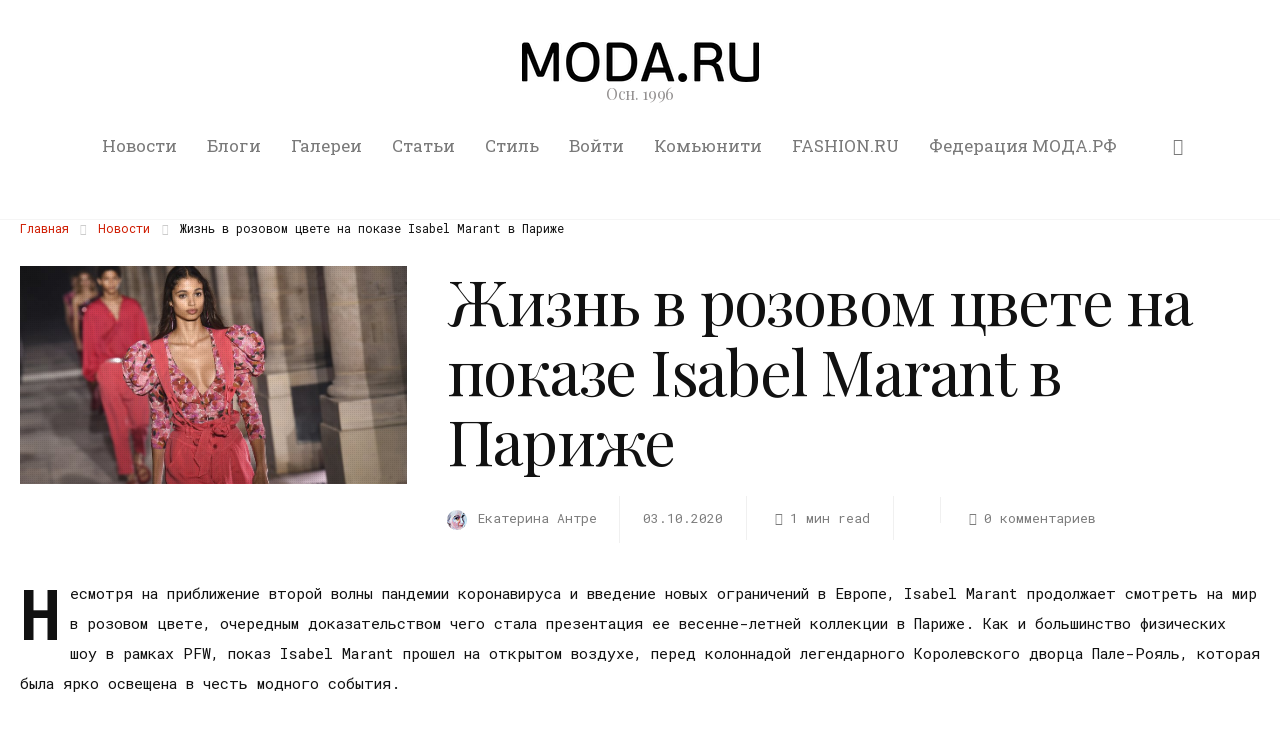

--- FILE ---
content_type: text/html; charset=UTF-8
request_url: https://moda.ru/news/zhizn-v-rozovom-tsvete-na-pokaze-isabel-marant-v-parizhe/
body_size: 36562
content:
<!DOCTYPE html>
<html lang="ru-RU" itemscope itemtype="http://schema.org/WebPage">
<head>
	<meta charset="UTF-8" />
	<!-- Viewports for mobile -->
	<meta name="viewport" content="width=device-width,minimum-scale=1">
	<!--[if IE]>
		<meta http-equiv="X-UA-Compatible" content="IE=9" />
	<![endif]-->
	<link rel="profile" href="http://gmpg.org/xfn/11" />
  	<link rel="pingback" href="https://moda.ru/xmlrpc.php" />
  	<meta name="yandex-verification" content="15d77fc6b81c8950" />

	<meta property="og:image" content="https://moda.ru/wp-content/uploads/2020/10/1.jpg"/><meta property="og:title" content="Жизнь в розовом цвете на показе Isabel Marant в Париже" /><meta property="og:description" content="Несмотря на приближение второй волны пандемии коронавируса и введение новых ограничений в Европе, Isabel Marant продолжает смотреть на мир в розовом цвете, очередным доказательством чего стала презентация ее весенне-летней коллекции в Париже. Как и большинство физических шоу в рамках PFW, показ Isabel Marant прошел на открытом воздухе, перед колоннадой легендарного Королевского дворца Пале-Рояль, которая была [&hellip;]" /><meta property="og:url" content="https://moda.ru/news/zhizn-v-rozovom-tsvete-na-pokaze-isabel-marant-v-parizhe/" /><title>Жизнь в розовом цвете на показе Isabel Marant в Париже &#8212; MODA.RU</title>
	<script type="text/javascript">function theChampLoadEvent(e){var t=window.onload;if(typeof window.onload!="function"){window.onload=e}else{window.onload=function(){t();e()}}}</script>
		<script type="text/javascript">var theChampDefaultLang = 'ru_RU', theChampCloseIconPath = 'https://moda.ru/wp-content/plugins/super-socializer/images/close.png';</script>
		<script>var theChampSiteUrl = 'https://moda.ru', theChampVerified = 0, theChampEmailPopup = 0, heateorSsMoreSharePopupSearchText = 'Поиск';</script>
			<script>var theChampLoadingImgPath = 'https://moda.ru/wp-content/plugins/super-socializer/images/ajax_loader.gif'; var theChampAjaxUrl = 'https://moda.ru/wp-admin/admin-ajax.php'; var theChampRedirectionUrl = 'https://moda.ru'; var theChampRegRedirectionUrl = 'https://moda.ru'; </script>
				<script> var theChampFBKey = '316110425984087', theChampSameTabLogin = '0', theChampVerified = 0; var theChampAjaxUrl = 'https://moda.ru/wp-admin/admin-ajax.php'; var theChampPopupTitle = ''; var theChampEmailPopup = 0; var theChampEmailAjaxUrl = 'https://moda.ru/wp-admin/admin-ajax.php'; var theChampEmailPopupTitle = ''; var theChampEmailPopupErrorMsg = ''; var theChampEmailPopupUniqueId = ''; var theChampEmailPopupVerifyMessage = ''; var theChampSteamAuthUrl = ""; var theChampCurrentPageUrl = 'https%3A%2F%2Fmoda.ru%2Fnews%2Fzhizn-v-rozovom-tsvete-na-pokaze-isabel-marant-v-parizhe%2F';  var heateorMSEnabled = 0, theChampTwitterAuthUrl = theChampSiteUrl + "?SuperSocializerAuth=Twitter&super_socializer_redirect_to=" + theChampCurrentPageUrl, theChampLineAuthUrl = theChampSiteUrl + "?SuperSocializerAuth=Line&super_socializer_redirect_to=" + theChampCurrentPageUrl, theChampLiveAuthUrl = theChampSiteUrl + "?SuperSocializerAuth=Live&super_socializer_redirect_to=" + theChampCurrentPageUrl, theChampFacebookAuthUrl = theChampSiteUrl + "?SuperSocializerAuth=Facebook&super_socializer_redirect_to=" + theChampCurrentPageUrl, theChampYahooAuthUrl = theChampSiteUrl + "?SuperSocializerAuth=Yahoo&super_socializer_redirect_to=" + theChampCurrentPageUrl, theChampGoogleAuthUrl = theChampSiteUrl + "?SuperSocializerAuth=Google&super_socializer_redirect_to=" + theChampCurrentPageUrl, theChampYoutubeAuthUrl = theChampSiteUrl + "?SuperSocializerAuth=Youtube&super_socializer_redirect_to=" + theChampCurrentPageUrl, theChampVkontakteAuthUrl = theChampSiteUrl + "?SuperSocializerAuth=Vkontakte&super_socializer_redirect_to=" + theChampCurrentPageUrl, theChampLinkedinAuthUrl = theChampSiteUrl + "?SuperSocializerAuth=Linkedin&super_socializer_redirect_to=" + theChampCurrentPageUrl, theChampInstagramAuthUrl = theChampSiteUrl + "?SuperSocializerAuth=Instagram&super_socializer_redirect_to=" + theChampCurrentPageUrl, theChampWordpressAuthUrl = theChampSiteUrl + "?SuperSocializerAuth=Wordpress&super_socializer_redirect_to=" + theChampCurrentPageUrl, theChampDribbbleAuthUrl = theChampSiteUrl + "?SuperSocializerAuth=Dribbble&super_socializer_redirect_to=" + theChampCurrentPageUrl, theChampGithubAuthUrl = theChampSiteUrl + "?SuperSocializerAuth=Github&super_socializer_redirect_to=" + theChampCurrentPageUrl, theChampSpotifyAuthUrl = theChampSiteUrl + "?SuperSocializerAuth=Spotify&super_socializer_redirect_to=" + theChampCurrentPageUrl, theChampKakaoAuthUrl = theChampSiteUrl + "?SuperSocializerAuth=Kakao&super_socializer_redirect_to=" + theChampCurrentPageUrl, theChampTwitchAuthUrl = theChampSiteUrl + "?SuperSocializerAuth=Twitch&super_socializer_redirect_to=" + theChampCurrentPageUrl, theChampRedditAuthUrl = theChampSiteUrl + "?SuperSocializerAuth=Reddit&super_socializer_redirect_to=" + theChampCurrentPageUrl, theChampDisqusAuthUrl = theChampSiteUrl + "?SuperSocializerAuth=Disqus&super_socializer_redirect_to=" + theChampCurrentPageUrl, theChampDropboxAuthUrl = theChampSiteUrl + "?SuperSocializerAuth=Dropbox&super_socializer_redirect_to=" + theChampCurrentPageUrl, theChampFoursquareAuthUrl = theChampSiteUrl + "?SuperSocializerAuth=Foursquare&super_socializer_redirect_to=" + theChampCurrentPageUrl, theChampAmazonAuthUrl = theChampSiteUrl + "?SuperSocializerAuth=Amazon&super_socializer_redirect_to=" + theChampCurrentPageUrl, theChampStackoverflowAuthUrl = theChampSiteUrl + "?SuperSocializerAuth=Stackoverflow&super_socializer_redirect_to=" + theChampCurrentPageUrl, theChampDiscordAuthUrl = theChampSiteUrl + "?SuperSocializerAuth=Discord&super_socializer_redirect_to=" + theChampCurrentPageUrl, theChampMailruAuthUrl = theChampSiteUrl + "?SuperSocializerAuth=Mailru&super_socializer_redirect_to=" + theChampCurrentPageUrl, theChampYandexAuthUrl = theChampSiteUrl + "?SuperSocializerAuth=Yandex&super_socializer_redirect_to=" + theChampCurrentPageUrl; theChampOdnoklassnikiAuthUrl = theChampSiteUrl + "?SuperSocializerAuth=Odnoklassniki&super_socializer_redirect_to=" + theChampCurrentPageUrl;</script>
			<style type="text/css">
						.the_champ_button_instagram span.the_champ_svg,a.the_champ_instagram span.the_champ_svg{background:radial-gradient(circle at 30% 107%,#fdf497 0,#fdf497 5%,#fd5949 45%,#d6249f 60%,#285aeb 90%)}
					.the_champ_horizontal_sharing .the_champ_svg,.heateor_ss_standard_follow_icons_container .the_champ_svg{
					color: #fff;
				border-width: 0px;
		border-style: solid;
		border-color: transparent;
	}
		.the_champ_horizontal_sharing .theChampTCBackground{
		color:#666;
	}
		.the_champ_horizontal_sharing span.the_champ_svg:hover,.heateor_ss_standard_follow_icons_container span.the_champ_svg:hover{
				border-color: transparent;
	}
		.the_champ_vertical_sharing span.the_champ_svg,.heateor_ss_floating_follow_icons_container span.the_champ_svg{
					color: #fff;
				border-width: 0px;
		border-style: solid;
		border-color: transparent;
	}
		.the_champ_vertical_sharing .theChampTCBackground{
		color:#666;
	}
		.the_champ_vertical_sharing span.the_champ_svg:hover,.heateor_ss_floating_follow_icons_container span.the_champ_svg:hover{
						border-color: transparent;
		}
	@media screen and (max-width:783px){.the_champ_vertical_sharing{display:none!important}}div.heateor_ss_mobile_footer{display:none;}@media screen and (max-width:783px){div.the_champ_bottom_sharing div.the_champ_sharing_ul .theChampTCBackground{width:100%!important;background-color:white}div.the_champ_bottom_sharing{width:100%!important;left:0!important;}div.the_champ_bottom_sharing a{width:11.111111111111% !important;margin:0!important;padding:0!important;}div.the_champ_bottom_sharing .the_champ_svg{width:100%!important;}div.the_champ_bottom_sharing div.theChampTotalShareCount{font-size:.7em!important;line-height:28px!important}div.the_champ_bottom_sharing div.theChampTotalShareText{font-size:.5em!important;line-height:0px!important}div.heateor_ss_mobile_footer{display:block;height:40px;}.the_champ_bottom_sharing{padding:0!important;display:block!important;width: auto!important;bottom:-2px!important;top: auto!important;}.the_champ_bottom_sharing .the_champ_square_count{line-height: inherit;}.the_champ_bottom_sharing .theChampSharingArrow{display:none;}.the_champ_bottom_sharing .theChampTCBackground{margin-right: 1.1em !important}}div.the_champ_social_login_title,div.the_champ_login_container{text-align:center}ul.the_champ_login_ul{width:100%;text-align:center;}div.the_champ_login_container ul.the_champ_login_ul li{float:none!important;display:inline-block;}</style>
	<meta name='robots' content='max-image-preview:large' />

<!-- Open Graph Meta Tags generated by Blog2Social 873 - https://www.blog2social.com -->
<meta property="og:title" content="Жизнь в розовом цвете на показе Isabel Marant в Париже"/>
<meta property="og:description" content="Несмотря на приближение второй волны пандемии коронавируса и введение новых ограничен"/>
<meta property="og:url" content="/news/zhizn-v-rozovom-tsvete-na-pokaze-isabel-marant-v-parizhe/"/>
<meta property="og:image" content="https://moda.ru/wp-content/uploads/2020/10/1.jpg"/>
<meta property="og:image:width" content="885" />
<meta property="og:image:height" content="500" />
<meta property="og:image:type" content="image/jpeg" />
<meta property="og:type" content="article"/>
<meta property="og:article:published_time" content="2020-10-03 20:00:44"/>
<meta property="og:article:modified_time" content="2020-10-05 00:06:08"/>
<meta property="og:article:tag" content="fashion week"/>
<meta property="og:article:tag" content="fashionnet"/>
<meta property="og:article:tag" content="Isabel Marant"/>
<meta property="og:article:tag" content="modaru"/>
<meta property="og:article:tag" content="Paris Fashion Week"/>
<meta property="og:article:tag" content="модару"/>
<meta property="og:article:tag" content="Модная Сеть"/>
<!-- Open Graph Meta Tags generated by Blog2Social 873 - https://www.blog2social.com -->

<!-- Twitter Card generated by Blog2Social 873 - https://www.blog2social.com -->
<meta name="twitter:card" content="summary">
<meta name="twitter:title" content="Жизнь в розовом цвете на показе Isabel Marant в Париже"/>
<meta name="twitter:description" content="Несмотря на приближение второй волны пандемии коронавируса и введение новых ограничен"/>
<meta name="twitter:image" content="https://moda.ru/wp-content/uploads/2020/10/1.jpg"/>
<!-- Twitter Card generated by Blog2Social 873 - https://www.blog2social.com -->
<meta name="author" content="Екатерина Антре"/>
<link rel='dns-prefetch' href='//fonts.googleapis.com' />
<link rel="alternate" type="application/rss+xml" title="MODA.RU &raquo; Лента" href="https://moda.ru/feed/" />
<link rel="alternate" type="application/rss+xml" title="MODA.RU &raquo; Лента комментариев" href="https://moda.ru/comments/feed/" />
<link rel="alternate" type="application/rss+xml" title="MODA.RU &raquo; Лента комментариев к &laquo;Жизнь в розовом цвете на показе Isabel Marant в Париже&raquo;" href="https://moda.ru/news/zhizn-v-rozovom-tsvete-na-pokaze-isabel-marant-v-parizhe/feed/" />
<script type="text/javascript">
window._wpemojiSettings = {"baseUrl":"https:\/\/s.w.org\/images\/core\/emoji\/14.0.0\/72x72\/","ext":".png","svgUrl":"https:\/\/s.w.org\/images\/core\/emoji\/14.0.0\/svg\/","svgExt":".svg","source":{"concatemoji":"https:\/\/moda.ru\/wp-includes\/js\/wp-emoji-release.min.js"}};
/*! This file is auto-generated */
!function(e,a,t){var n,r,o,i=a.createElement("canvas"),p=i.getContext&&i.getContext("2d");function s(e,t){p.clearRect(0,0,i.width,i.height),p.fillText(e,0,0);e=i.toDataURL();return p.clearRect(0,0,i.width,i.height),p.fillText(t,0,0),e===i.toDataURL()}function c(e){var t=a.createElement("script");t.src=e,t.defer=t.type="text/javascript",a.getElementsByTagName("head")[0].appendChild(t)}for(o=Array("flag","emoji"),t.supports={everything:!0,everythingExceptFlag:!0},r=0;r<o.length;r++)t.supports[o[r]]=function(e){if(p&&p.fillText)switch(p.textBaseline="top",p.font="600 32px Arial",e){case"flag":return s("\ud83c\udff3\ufe0f\u200d\u26a7\ufe0f","\ud83c\udff3\ufe0f\u200b\u26a7\ufe0f")?!1:!s("\ud83c\uddfa\ud83c\uddf3","\ud83c\uddfa\u200b\ud83c\uddf3")&&!s("\ud83c\udff4\udb40\udc67\udb40\udc62\udb40\udc65\udb40\udc6e\udb40\udc67\udb40\udc7f","\ud83c\udff4\u200b\udb40\udc67\u200b\udb40\udc62\u200b\udb40\udc65\u200b\udb40\udc6e\u200b\udb40\udc67\u200b\udb40\udc7f");case"emoji":return!s("\ud83e\udef1\ud83c\udffb\u200d\ud83e\udef2\ud83c\udfff","\ud83e\udef1\ud83c\udffb\u200b\ud83e\udef2\ud83c\udfff")}return!1}(o[r]),t.supports.everything=t.supports.everything&&t.supports[o[r]],"flag"!==o[r]&&(t.supports.everythingExceptFlag=t.supports.everythingExceptFlag&&t.supports[o[r]]);t.supports.everythingExceptFlag=t.supports.everythingExceptFlag&&!t.supports.flag,t.DOMReady=!1,t.readyCallback=function(){t.DOMReady=!0},t.supports.everything||(n=function(){t.readyCallback()},a.addEventListener?(a.addEventListener("DOMContentLoaded",n,!1),e.addEventListener("load",n,!1)):(e.attachEvent("onload",n),a.attachEvent("onreadystatechange",function(){"complete"===a.readyState&&t.readyCallback()})),(e=t.source||{}).concatemoji?c(e.concatemoji):e.wpemoji&&e.twemoji&&(c(e.twemoji),c(e.wpemoji)))}(window,document,window._wpemojiSettings);
</script>
<style type="text/css">
img.wp-smiley,
img.emoji {
	display: inline !important;
	border: none !important;
	box-shadow: none !important;
	height: 1em !important;
	width: 1em !important;
	margin: 0 0.07em !important;
	vertical-align: -0.1em !important;
	background: none !important;
	padding: 0 !important;
}
</style>
	<link rel='stylesheet' id='wp-block-library-css' href='https://moda.ru/wp-includes/css/dist/block-library/style.min.css' type='text/css' media='all' />
<style id='bp-login-form-style-inline-css' type='text/css'>
.widget_bp_core_login_widget .bp-login-widget-user-avatar{float:left}.widget_bp_core_login_widget .bp-login-widget-user-links{margin-left:70px}#bp-login-widget-form label{display:block;font-weight:600;margin:15px 0 5px;width:auto}#bp-login-widget-form input[type=password],#bp-login-widget-form input[type=text]{background-color:#fafafa;border:1px solid #d6d6d6;border-radius:0;font:inherit;font-size:100%;padding:.5em;width:100%}#bp-login-widget-form .bp-login-widget-register-link,#bp-login-widget-form .login-submit{display:inline;width:-moz-fit-content;width:fit-content}#bp-login-widget-form .bp-login-widget-register-link{margin-left:1em}#bp-login-widget-form .bp-login-widget-register-link a{filter:invert(1)}#bp-login-widget-form .bp-login-widget-pwd-link{font-size:80%}

</style>
<style id='bp-member-style-inline-css' type='text/css'>
[data-type="bp/member"] input.components-placeholder__input{border:1px solid #757575;border-radius:2px;flex:1 1 auto;padding:6px 8px}.bp-block-member{position:relative}.bp-block-member .member-content{display:flex}.bp-block-member .user-nicename{display:block}.bp-block-member .user-nicename a{border:none;color:currentColor;text-decoration:none}.bp-block-member .bp-profile-button{width:100%}.bp-block-member .bp-profile-button a.button{bottom:10px;display:inline-block;margin:18px 0 0;position:absolute;right:0}.bp-block-member.has-cover .item-header-avatar,.bp-block-member.has-cover .member-content,.bp-block-member.has-cover .member-description{z-index:2}.bp-block-member.has-cover .member-content,.bp-block-member.has-cover .member-description{padding-top:75px}.bp-block-member.has-cover .bp-member-cover-image{background-color:#c5c5c5;background-position:top;background-repeat:no-repeat;background-size:cover;border:0;display:block;height:150px;left:0;margin:0;padding:0;position:absolute;top:0;width:100%;z-index:1}.bp-block-member img.avatar{height:auto;width:auto}.bp-block-member.avatar-none .item-header-avatar{display:none}.bp-block-member.avatar-none.has-cover{min-height:200px}.bp-block-member.avatar-full{min-height:150px}.bp-block-member.avatar-full .item-header-avatar{width:180px}.bp-block-member.avatar-thumb .member-content{align-items:center;min-height:50px}.bp-block-member.avatar-thumb .item-header-avatar{width:70px}.bp-block-member.avatar-full.has-cover{min-height:300px}.bp-block-member.avatar-full.has-cover .item-header-avatar{width:200px}.bp-block-member.avatar-full.has-cover img.avatar{background:#fffc;border:2px solid #fff;margin-left:20px}.bp-block-member.avatar-thumb.has-cover .item-header-avatar{padding-top:75px}.entry .entry-content .bp-block-member .user-nicename a{border:none;color:currentColor;text-decoration:none}

</style>
<style id='bp-members-style-inline-css' type='text/css'>
[data-type="bp/members"] .components-placeholder.is-appender{min-height:0}[data-type="bp/members"] .components-placeholder.is-appender .components-placeholder__label:empty{display:none}[data-type="bp/members"] .components-placeholder input.components-placeholder__input{border:1px solid #757575;border-radius:2px;flex:1 1 auto;padding:6px 8px}[data-type="bp/members"].avatar-none .member-description{width:calc(100% - 44px)}[data-type="bp/members"].avatar-full .member-description{width:calc(100% - 224px)}[data-type="bp/members"].avatar-thumb .member-description{width:calc(100% - 114px)}[data-type="bp/members"] .member-content{position:relative}[data-type="bp/members"] .member-content .is-right{position:absolute;right:2px;top:2px}[data-type="bp/members"] .columns-2 .member-content .member-description,[data-type="bp/members"] .columns-3 .member-content .member-description,[data-type="bp/members"] .columns-4 .member-content .member-description{padding-left:44px;width:calc(100% - 44px)}[data-type="bp/members"] .columns-3 .is-right{right:-10px}[data-type="bp/members"] .columns-4 .is-right{right:-50px}.bp-block-members.is-grid{display:flex;flex-wrap:wrap;padding:0}.bp-block-members.is-grid .member-content{margin:0 1.25em 1.25em 0;width:100%}@media(min-width:600px){.bp-block-members.columns-2 .member-content{width:calc(50% - .625em)}.bp-block-members.columns-2 .member-content:nth-child(2n){margin-right:0}.bp-block-members.columns-3 .member-content{width:calc(33.33333% - .83333em)}.bp-block-members.columns-3 .member-content:nth-child(3n){margin-right:0}.bp-block-members.columns-4 .member-content{width:calc(25% - .9375em)}.bp-block-members.columns-4 .member-content:nth-child(4n){margin-right:0}}.bp-block-members .member-content{display:flex;flex-direction:column;padding-bottom:1em;text-align:center}.bp-block-members .member-content .item-header-avatar,.bp-block-members .member-content .member-description{width:100%}.bp-block-members .member-content .item-header-avatar{margin:0 auto}.bp-block-members .member-content .item-header-avatar img.avatar{display:inline-block}@media(min-width:600px){.bp-block-members .member-content{flex-direction:row;text-align:left}.bp-block-members .member-content .item-header-avatar,.bp-block-members .member-content .member-description{width:auto}.bp-block-members .member-content .item-header-avatar{margin:0}}.bp-block-members .member-content .user-nicename{display:block}.bp-block-members .member-content .user-nicename a{border:none;color:currentColor;text-decoration:none}.bp-block-members .member-content time{color:#767676;display:block;font-size:80%}.bp-block-members.avatar-none .item-header-avatar{display:none}.bp-block-members.avatar-full{min-height:190px}.bp-block-members.avatar-full .item-header-avatar{width:180px}.bp-block-members.avatar-thumb .member-content{min-height:80px}.bp-block-members.avatar-thumb .item-header-avatar{width:70px}.bp-block-members.columns-2 .member-content,.bp-block-members.columns-3 .member-content,.bp-block-members.columns-4 .member-content{display:block;text-align:center}.bp-block-members.columns-2 .member-content .item-header-avatar,.bp-block-members.columns-3 .member-content .item-header-avatar,.bp-block-members.columns-4 .member-content .item-header-avatar{margin:0 auto}.bp-block-members img.avatar{height:auto;max-width:-moz-fit-content;max-width:fit-content;width:auto}.bp-block-members .member-content.has-activity{align-items:center}.bp-block-members .member-content.has-activity .item-header-avatar{padding-right:1em}.bp-block-members .member-content.has-activity .wp-block-quote{margin-bottom:0;text-align:left}.bp-block-members .member-content.has-activity .wp-block-quote cite a,.entry .entry-content .bp-block-members .user-nicename a{border:none;color:currentColor;text-decoration:none}

</style>
<style id='bp-dynamic-members-style-inline-css' type='text/css'>
.bp-dynamic-block-container .item-options{font-size:.5em;margin:0 0 1em;padding:1em 0}.bp-dynamic-block-container .item-options a.selected{font-weight:600}.bp-dynamic-block-container ul.item-list{list-style:none;margin:1em 0;padding-left:0}.bp-dynamic-block-container ul.item-list li{margin-bottom:1em}.bp-dynamic-block-container ul.item-list li:after,.bp-dynamic-block-container ul.item-list li:before{content:" ";display:table}.bp-dynamic-block-container ul.item-list li:after{clear:both}.bp-dynamic-block-container ul.item-list li .item-avatar{float:left;width:60px}.bp-dynamic-block-container ul.item-list li .item{margin-left:70px}

</style>
<style id='bp-online-members-style-inline-css' type='text/css'>
.widget_bp_core_whos_online_widget .avatar-block,[data-type="bp/online-members"] .avatar-block{display:flex;flex-flow:row wrap}.widget_bp_core_whos_online_widget .avatar-block img,[data-type="bp/online-members"] .avatar-block img{margin:.5em}

</style>
<style id='bp-active-members-style-inline-css' type='text/css'>
.widget_bp_core_recently_active_widget .avatar-block,[data-type="bp/active-members"] .avatar-block{display:flex;flex-flow:row wrap}.widget_bp_core_recently_active_widget .avatar-block img,[data-type="bp/active-members"] .avatar-block img{margin:.5em}

</style>
<style id='bp-friends-style-inline-css' type='text/css'>
.bp-dynamic-block-container .item-options{font-size:.5em;margin:0 0 1em;padding:1em 0}.bp-dynamic-block-container .item-options a.selected{font-weight:600}.bp-dynamic-block-container ul.item-list{list-style:none;margin:1em 0;padding-left:0}.bp-dynamic-block-container ul.item-list li{margin-bottom:1em}.bp-dynamic-block-container ul.item-list li:after,.bp-dynamic-block-container ul.item-list li:before{content:" ";display:table}.bp-dynamic-block-container ul.item-list li:after{clear:both}.bp-dynamic-block-container ul.item-list li .item-avatar{float:left;width:60px}.bp-dynamic-block-container ul.item-list li .item{margin-left:70px}

</style>
<style id='bp-sitewide-notices-style-inline-css' type='text/css'>
.bp-sitewide-notice-block .bp-screen-reader-text,[data-type="bp/sitewide-notices"] .bp-screen-reader-text{border:0;clip:rect(0 0 0 0);height:1px;margin:-1px;overflow:hidden;padding:0;position:absolute;width:1px;word-wrap:normal!important}.bp-sitewide-notice-block [data-bp-tooltip]:after,[data-type="bp/sitewide-notices"] [data-bp-tooltip]:after{background-color:#fff;border:1px solid #737373;border-radius:1px;box-shadow:4px 4px 8px #0003;color:#333;content:attr(data-bp-tooltip);display:none;font-family:Helvetica Neue,Helvetica,Arial,san-serif;font-size:12px;font-weight:400;letter-spacing:normal;line-height:1.25;max-width:200px;opacity:0;padding:5px 8px;pointer-events:none;position:absolute;text-shadow:none;text-transform:none;transform:translateZ(0);transition:all 1.5s ease;visibility:hidden;white-space:nowrap;word-wrap:break-word;z-index:100000}.bp-sitewide-notice-block .bp-tooltip:after,[data-type="bp/sitewide-notices"] .bp-tooltip:after{left:50%;margin-top:7px;top:110%;transform:translate(-50%)}.bp-sitewide-notice-block{border-left:4px solid #ff853c;padding-left:1em;position:relative}.bp-sitewide-notice-block h2:before{background:none;border:none}.bp-sitewide-notice-block .dismiss-notice{background-color:#0000;border:1px solid #ff853c;color:#ff853c;display:block;padding:.2em .5em;position:absolute;right:.5em;top:.5em;width:-moz-fit-content;width:fit-content}.bp-sitewide-notice-block .dismiss-notice:hover{background-color:#ff853c;color:#fff}

</style>
<link rel='stylesheet' id='classic-theme-styles-css' href='https://moda.ru/wp-includes/css/classic-themes.min.css' type='text/css' media='all' />
<style id='global-styles-inline-css' type='text/css'>
body{--wp--preset--color--black: #000000;--wp--preset--color--cyan-bluish-gray: #abb8c3;--wp--preset--color--white: #ffffff;--wp--preset--color--pale-pink: #f78da7;--wp--preset--color--vivid-red: #cf2e2e;--wp--preset--color--luminous-vivid-orange: #ff6900;--wp--preset--color--luminous-vivid-amber: #fcb900;--wp--preset--color--light-green-cyan: #7bdcb5;--wp--preset--color--vivid-green-cyan: #00d084;--wp--preset--color--pale-cyan-blue: #8ed1fc;--wp--preset--color--vivid-cyan-blue: #0693e3;--wp--preset--color--vivid-purple: #9b51e0;--wp--preset--gradient--vivid-cyan-blue-to-vivid-purple: linear-gradient(135deg,rgba(6,147,227,1) 0%,rgb(155,81,224) 100%);--wp--preset--gradient--light-green-cyan-to-vivid-green-cyan: linear-gradient(135deg,rgb(122,220,180) 0%,rgb(0,208,130) 100%);--wp--preset--gradient--luminous-vivid-amber-to-luminous-vivid-orange: linear-gradient(135deg,rgba(252,185,0,1) 0%,rgba(255,105,0,1) 100%);--wp--preset--gradient--luminous-vivid-orange-to-vivid-red: linear-gradient(135deg,rgba(255,105,0,1) 0%,rgb(207,46,46) 100%);--wp--preset--gradient--very-light-gray-to-cyan-bluish-gray: linear-gradient(135deg,rgb(238,238,238) 0%,rgb(169,184,195) 100%);--wp--preset--gradient--cool-to-warm-spectrum: linear-gradient(135deg,rgb(74,234,220) 0%,rgb(151,120,209) 20%,rgb(207,42,186) 40%,rgb(238,44,130) 60%,rgb(251,105,98) 80%,rgb(254,248,76) 100%);--wp--preset--gradient--blush-light-purple: linear-gradient(135deg,rgb(255,206,236) 0%,rgb(152,150,240) 100%);--wp--preset--gradient--blush-bordeaux: linear-gradient(135deg,rgb(254,205,165) 0%,rgb(254,45,45) 50%,rgb(107,0,62) 100%);--wp--preset--gradient--luminous-dusk: linear-gradient(135deg,rgb(255,203,112) 0%,rgb(199,81,192) 50%,rgb(65,88,208) 100%);--wp--preset--gradient--pale-ocean: linear-gradient(135deg,rgb(255,245,203) 0%,rgb(182,227,212) 50%,rgb(51,167,181) 100%);--wp--preset--gradient--electric-grass: linear-gradient(135deg,rgb(202,248,128) 0%,rgb(113,206,126) 100%);--wp--preset--gradient--midnight: linear-gradient(135deg,rgb(2,3,129) 0%,rgb(40,116,252) 100%);--wp--preset--duotone--dark-grayscale: url('#wp-duotone-dark-grayscale');--wp--preset--duotone--grayscale: url('#wp-duotone-grayscale');--wp--preset--duotone--purple-yellow: url('#wp-duotone-purple-yellow');--wp--preset--duotone--blue-red: url('#wp-duotone-blue-red');--wp--preset--duotone--midnight: url('#wp-duotone-midnight');--wp--preset--duotone--magenta-yellow: url('#wp-duotone-magenta-yellow');--wp--preset--duotone--purple-green: url('#wp-duotone-purple-green');--wp--preset--duotone--blue-orange: url('#wp-duotone-blue-orange');--wp--preset--font-size--small: 13px;--wp--preset--font-size--medium: 20px;--wp--preset--font-size--large: 36px;--wp--preset--font-size--x-large: 42px;--wp--preset--spacing--20: 0.44rem;--wp--preset--spacing--30: 0.67rem;--wp--preset--spacing--40: 1rem;--wp--preset--spacing--50: 1.5rem;--wp--preset--spacing--60: 2.25rem;--wp--preset--spacing--70: 3.38rem;--wp--preset--spacing--80: 5.06rem;--wp--preset--shadow--natural: 6px 6px 9px rgba(0, 0, 0, 0.2);--wp--preset--shadow--deep: 12px 12px 50px rgba(0, 0, 0, 0.4);--wp--preset--shadow--sharp: 6px 6px 0px rgba(0, 0, 0, 0.2);--wp--preset--shadow--outlined: 6px 6px 0px -3px rgba(255, 255, 255, 1), 6px 6px rgba(0, 0, 0, 1);--wp--preset--shadow--crisp: 6px 6px 0px rgba(0, 0, 0, 1);}:where(.is-layout-flex){gap: 0.5em;}body .is-layout-flow > .alignleft{float: left;margin-inline-start: 0;margin-inline-end: 2em;}body .is-layout-flow > .alignright{float: right;margin-inline-start: 2em;margin-inline-end: 0;}body .is-layout-flow > .aligncenter{margin-left: auto !important;margin-right: auto !important;}body .is-layout-constrained > .alignleft{float: left;margin-inline-start: 0;margin-inline-end: 2em;}body .is-layout-constrained > .alignright{float: right;margin-inline-start: 2em;margin-inline-end: 0;}body .is-layout-constrained > .aligncenter{margin-left: auto !important;margin-right: auto !important;}body .is-layout-constrained > :where(:not(.alignleft):not(.alignright):not(.alignfull)){max-width: var(--wp--style--global--content-size);margin-left: auto !important;margin-right: auto !important;}body .is-layout-constrained > .alignwide{max-width: var(--wp--style--global--wide-size);}body .is-layout-flex{display: flex;}body .is-layout-flex{flex-wrap: wrap;align-items: center;}body .is-layout-flex > *{margin: 0;}:where(.wp-block-columns.is-layout-flex){gap: 2em;}.has-black-color{color: var(--wp--preset--color--black) !important;}.has-cyan-bluish-gray-color{color: var(--wp--preset--color--cyan-bluish-gray) !important;}.has-white-color{color: var(--wp--preset--color--white) !important;}.has-pale-pink-color{color: var(--wp--preset--color--pale-pink) !important;}.has-vivid-red-color{color: var(--wp--preset--color--vivid-red) !important;}.has-luminous-vivid-orange-color{color: var(--wp--preset--color--luminous-vivid-orange) !important;}.has-luminous-vivid-amber-color{color: var(--wp--preset--color--luminous-vivid-amber) !important;}.has-light-green-cyan-color{color: var(--wp--preset--color--light-green-cyan) !important;}.has-vivid-green-cyan-color{color: var(--wp--preset--color--vivid-green-cyan) !important;}.has-pale-cyan-blue-color{color: var(--wp--preset--color--pale-cyan-blue) !important;}.has-vivid-cyan-blue-color{color: var(--wp--preset--color--vivid-cyan-blue) !important;}.has-vivid-purple-color{color: var(--wp--preset--color--vivid-purple) !important;}.has-black-background-color{background-color: var(--wp--preset--color--black) !important;}.has-cyan-bluish-gray-background-color{background-color: var(--wp--preset--color--cyan-bluish-gray) !important;}.has-white-background-color{background-color: var(--wp--preset--color--white) !important;}.has-pale-pink-background-color{background-color: var(--wp--preset--color--pale-pink) !important;}.has-vivid-red-background-color{background-color: var(--wp--preset--color--vivid-red) !important;}.has-luminous-vivid-orange-background-color{background-color: var(--wp--preset--color--luminous-vivid-orange) !important;}.has-luminous-vivid-amber-background-color{background-color: var(--wp--preset--color--luminous-vivid-amber) !important;}.has-light-green-cyan-background-color{background-color: var(--wp--preset--color--light-green-cyan) !important;}.has-vivid-green-cyan-background-color{background-color: var(--wp--preset--color--vivid-green-cyan) !important;}.has-pale-cyan-blue-background-color{background-color: var(--wp--preset--color--pale-cyan-blue) !important;}.has-vivid-cyan-blue-background-color{background-color: var(--wp--preset--color--vivid-cyan-blue) !important;}.has-vivid-purple-background-color{background-color: var(--wp--preset--color--vivid-purple) !important;}.has-black-border-color{border-color: var(--wp--preset--color--black) !important;}.has-cyan-bluish-gray-border-color{border-color: var(--wp--preset--color--cyan-bluish-gray) !important;}.has-white-border-color{border-color: var(--wp--preset--color--white) !important;}.has-pale-pink-border-color{border-color: var(--wp--preset--color--pale-pink) !important;}.has-vivid-red-border-color{border-color: var(--wp--preset--color--vivid-red) !important;}.has-luminous-vivid-orange-border-color{border-color: var(--wp--preset--color--luminous-vivid-orange) !important;}.has-luminous-vivid-amber-border-color{border-color: var(--wp--preset--color--luminous-vivid-amber) !important;}.has-light-green-cyan-border-color{border-color: var(--wp--preset--color--light-green-cyan) !important;}.has-vivid-green-cyan-border-color{border-color: var(--wp--preset--color--vivid-green-cyan) !important;}.has-pale-cyan-blue-border-color{border-color: var(--wp--preset--color--pale-cyan-blue) !important;}.has-vivid-cyan-blue-border-color{border-color: var(--wp--preset--color--vivid-cyan-blue) !important;}.has-vivid-purple-border-color{border-color: var(--wp--preset--color--vivid-purple) !important;}.has-vivid-cyan-blue-to-vivid-purple-gradient-background{background: var(--wp--preset--gradient--vivid-cyan-blue-to-vivid-purple) !important;}.has-light-green-cyan-to-vivid-green-cyan-gradient-background{background: var(--wp--preset--gradient--light-green-cyan-to-vivid-green-cyan) !important;}.has-luminous-vivid-amber-to-luminous-vivid-orange-gradient-background{background: var(--wp--preset--gradient--luminous-vivid-amber-to-luminous-vivid-orange) !important;}.has-luminous-vivid-orange-to-vivid-red-gradient-background{background: var(--wp--preset--gradient--luminous-vivid-orange-to-vivid-red) !important;}.has-very-light-gray-to-cyan-bluish-gray-gradient-background{background: var(--wp--preset--gradient--very-light-gray-to-cyan-bluish-gray) !important;}.has-cool-to-warm-spectrum-gradient-background{background: var(--wp--preset--gradient--cool-to-warm-spectrum) !important;}.has-blush-light-purple-gradient-background{background: var(--wp--preset--gradient--blush-light-purple) !important;}.has-blush-bordeaux-gradient-background{background: var(--wp--preset--gradient--blush-bordeaux) !important;}.has-luminous-dusk-gradient-background{background: var(--wp--preset--gradient--luminous-dusk) !important;}.has-pale-ocean-gradient-background{background: var(--wp--preset--gradient--pale-ocean) !important;}.has-electric-grass-gradient-background{background: var(--wp--preset--gradient--electric-grass) !important;}.has-midnight-gradient-background{background: var(--wp--preset--gradient--midnight) !important;}.has-small-font-size{font-size: var(--wp--preset--font-size--small) !important;}.has-medium-font-size{font-size: var(--wp--preset--font-size--medium) !important;}.has-large-font-size{font-size: var(--wp--preset--font-size--large) !important;}.has-x-large-font-size{font-size: var(--wp--preset--font-size--x-large) !important;}
.wp-block-navigation a:where(:not(.wp-element-button)){color: inherit;}
:where(.wp-block-columns.is-layout-flex){gap: 2em;}
.wp-block-pullquote{font-size: 1.5em;line-height: 1.6;}
</style>
<link rel='stylesheet' id='cbxuseronline-public-css' href='https://moda.ru/wp-content/plugins/cbxuseronline/includes/../assets/css/cbxuseronline-public.css' type='text/css' media='all' />
<link rel='stylesheet' id='theme-my-login-css' href='https://moda.ru/wp-content/plugins/theme-my-login/assets/styles/theme-my-login.min.css' type='text/css' media='all' />
<link rel='stylesheet' id='if-menu-site-css-css' href='https://moda.ru/wp-content/plugins/if-menu/assets/if-menu-site.css' type='text/css' media='all' />
<link rel='stylesheet' id='venosa-webfont-css' href='https://moda.ru/wp-content/themes/venosa/css/redfont.css' type='text/css' media='all' />
<link rel='stylesheet' id='venosa-widgets-css' href='https://moda.ru/wp-content/themes/venosa/css/widgets.css' type='text/css' media='all' />
<link rel='stylesheet' id='venosa-bootstrap-css' href='https://moda.ru/wp-content/themes/venosa/css/bootstrap.css' type='text/css' media='all' />
<link rel='stylesheet' id='venosa-style-css' href='https://moda.ru/wp-content/themes/venosa/css/style.css' type='text/css' media='all' />
<style id='venosa-style-inline-css' type='text/css'>
            /*************** Theme:  Venosa custom for MODA.RU *************/
            /*************** Theme Version:  1.1 ************/
            /*
            --------------------------------------------------------------------------------
                1. GENERAL COLOR
            --------------------------------------------------------------------------------
            */

            @media (min-width: 1200px) {
                .container, .ts-mega-menu .ts_is_mega_div{
                    max-width: 1380px;
                }  
            }          
            
            body{
                color: rgba(17,17,17,1);
            }
            .airkit_search-filter-form {
                color: rgba(17,17,17,1);
            }
            .event-list-cal-excerpt{
                color: rgba(17,17,17,1);
            }
            #event-list-cal a{
                color: rgba(17,17,17,1);
            }
            .gbtr_minicart_wrapper,
            .airkit_list-categories .item .entry-title,
            .airkit_single-post .meta-layout-vertical .post-meta .entry-meta > li.entry-meta-author,
            .single .meta-layout-vertical .post-meta .entry-meta .entry-meta-author span {
                color: rgba(17,17,17,1);
            }
            .woocommerce #content div.product form.cart .variations label,
            .woocommerce div.product form.cart .variations label,
            .woocommerce-page #content div.product form.cart .variations label,
            .woocommerce-page div.product form.cart .variations label{
                color: rgba(17,17,17,1);
            }
            .airkit_search-filter-form input[type="submit"],
            #searchform input[type="submit"] {
                background-color: rgba(207,27,0,1);
                color: rgba(255,255,255,1);
            }
            .single .airkit_frontend-forms .inner-form,
            .post-author-box .author-box-info .inner-author {
                background-color: rgba(255,255,255,1);
            }

            #searchform input[type="text"]:focus {
                border-color: rgba(207,27,0,1);
            }

            .airkit_search-filter-form input[type="submit"]:hover,
            #searchform input[type="submit"]:hover {
                background-color: rgba(207,27,0,1);
                color: rgba(245,246,247,1);
            }
            .airkit_comment-rating .whole{
                color: rgba(201,169,110,1);
            }

            .airkit_comment-rating .rover{
                color: rgba(207,27,0,1);
            }

            article .airkit_sharing.views-sharing-button li a:hover,
            article:hover .airkit_sharing.views-sharing-button li:first-child a{
                border-color: rgba(207,27,0,1);
                background-color: rgba(207,27,0,1);
                color: rgba(255,255,255,1);
            }

            /*
            --------------------------------------------------------------------------------
                2. LINK COLOR
            --------------------------------------------------------------------------------
            */
            a{
                color: rgba(207,27,0,1);
            }
            a:hover, a:focus{
                color: rgba(201,169,110,1);
            }
            .post-navigator ul li a:hover div{
                color: rgba(201,169,110,1);
            }
            .post-navigator ul li a div{
                color: rgba(207,27,0,1);
            }
            .post-navigator ul li a:hover div{
                color: rgba(201,169,110,1);
            }
            .woocommerce .woocommerce-breadcrumb a {
                color: rgba(207,27,0,1);   
            }
            .woocommerce .woocommerce-breadcrumb a:hover {
                color: rgba(201,169,110,1);   
            }
            /*
            --------------------------------------------------------------------------------
                3. PRIMARY COLOR
            --------------------------------------------------------------------------------
            */
            ::-moz-selection {
                color: rgba(255,255,255,1);
                background: rgba(207,27,0,1);
            }

            ::selection {
                color: rgba(255,255,255,1);
                background: rgba(207,27,0,1);
            }
            .joyslider .entry-category a,
            .ts-vertical-gallery .inner-gallery-container .bx-wrapper .bx-controls-direction a::before{
                background: rgba(207,27,0,1);
                color: rgba(255,255,255,1);
            }
            .airkit_page-header:not(.has-background) .archive-title span {
                color: rgba(207,27,0,1);
            }
            .airkit_page-loading ul > li {
                background-color: rgba(207,27,0,1);
            }

            .primary_color{
                color: rgba(207,27,0,1);
            }

            .airkit_page-header.has-background .archive-title span {
                border-bottom: 3px solid rgba(207,27,0,1);
            }
            .ts-big-countdown .time-remaining > li > span,
            article .entry-meta-category,
            article .entry-category > li > a {
                color: rgba(207,27,0,1);
            }
            article .entry-category > li > a:hover{
                color: rgba(207,27,0,1);
            }
            .trigger-caption .button-trigger-cap{
                background-color: rgba(207,27,0,1);
                color: rgba(255,255,255,1);
            }
            .widget-title span::before{
                background-color: rgba(207,27,0,1);
            }
            body.ts-bordered-widgets .widget{
                border-top: 2px solid rgba(207,27,0,1);
            }

            .tweet-author,
            .tweet-entry .icon-twitter,
            .tweet-entry .tweet-data a{
                color: rgba(207,27,0,1);
            }

            .block-title-border-square-center .block-title-container::before,
            .block-title-border-square-left .block-title-container::before{
                border-color: rgba(207,27,0,1);
            }

            .gbtr_dynamic_shopping_bag .ts-cart-close:hover {
                color: rgba(207,27,0,1);
                border-color: rgba(207, 27, 0, 0.3);
            } 

            .post-content blockquote::before,
            .post-content blockquote::after,
            .comment-content blockquote::before,
            .comment-content blockquote::after            {
                color: rgba(70, 70, 70, 0.5);
            }

            .inline-featured{
                border-top: 4px solid rgba(207,27,0,1);
            }
            .inline-featured h5 i{
                color: rgba(207,27,0,1);
            }


            .joyslider .entry-category a:hover{
                background: rgba(207,27,0,1);
                color: rgba(245,246,247,1);
            }

            article > header a.post-format-icon{
                background-color: rgba(207,27,0,1) !important;
                color: rgba(255,255,255,1) !important;
            }

            .menu-open .trigger-menu.close-menu{
                background-color: rgba(207,27,0,1);
                color: rgba(255,255,255,1);
            }
            .menu-open .trigger-menu.close-menu:hover{
                background-color: rgba(207,27,0,1);
                color: rgba(245,246,247,1);
            }
            .joyslider .slide-preview:hover{
                border-bottom-color: rgba(207,27,0,1);;
            }
            .nav-container ul.carousel-nav > li,
            .carousel-wrapper ul.carousel-nav > li:hover,
            .image-carousel ul.carousel-nav > li,
            .airkit_post-gallery.format-gallery-carousel.carousel-post-gallery .carousel-nav > li {
                background-color: rgba(207,27,0,1);
                color: rgba(255,255,255,1);
            }

            .nav-container ul.carousel-nav > li:hover,
            .image-carousel ul.carousel-nav > li:hover,
            .airkit_post-gallery.format-gallery-carousel.carousel-post-gallery .carousel-nav > li:hover {
                background-color: rgba(207,27,0,1);
                color: rgba(245,246,247,1);
            }
            .carousel-wrapper .slick-dots .nav-dot:hover,
            .carousel-wrapper .slick-dots .slick-active .nav-dot{
                background-color: rgba(207,27,0,1);
            }

            .carousel-wrapper .slick-dots .nav-dot{
                border-color: rgba(207,27,0,1);   
            }

            .gallery-pagination-dot-selected{
                background: rgba(207,27,0,1);
            }
            .airkit_post-gallery.carousel-post-gallery .carousel-nav .carousel-nav-show-thumbnails.active {
                background-color: rgba(207,27,0,1);
                color: rgba(255,255,255,1);
            }
            .ts-video-fancybox span{
                background-color: rgba(207,27,0,1);
                color: rgba(255,255,255,1);
            }
            .ts-video-fancybox:hover span{
                color: rgba(245,246,247,1);
                background-color: rgba(207,27,0,1);
            }
            .single-video .video-figure-content .airkit_video-open:hover,
            .single .format-video .featured-image .airkit_video-open:hover {
                color: rgba(207,27,0,1);
                border-color: rgba(207,27,0,1);
            }

            .ts-pricing-view article.featured{
                border-color: rgba(207,27,0,1);
            }

            .entry-categories li a,
            .airkit_menu[class*="menu-element-"] .navbar-default .dropdown-menu .entry-categories li a {
                color: rgba(207,27,0,1);
            }

            .mosaic-rectangles .entry-categories > li a,
            .mosaic-square .entry-categories > li a,
            .mosaic-style-3 .entry-categories > li a,
            .thumbnail-view .over-image .entry-categories > li a,
            .airkit_slider.vertical-slider .entry-categories li a,
            .airkit_slider.stream .slider-item .entry-categories li a,
            .airkit_tilter-slider header .entry-content .entry-categories > li a,
            .ts-featured-area.style-3 .feat-area-thumbs .entry-categories > li a,
            .single .post-layout-single4 figure.has-background-img .entry-categories li a,
            .single .post-layout-single5 figure.has-background-img .entry-categories li a {
                color: rgba(255,255,255,1);
                background-color: rgba(207,27,0,1);
            }

            .ts-featured-area.style-3 .feat-area-thumbs .thumb-item.slick-current .thumb-progress-bar {
                background-color: rgba(207,27,0,1);
            }

            .entry-categories li a:hover,
            .airkit_menu[class*="menu-element-"] .navbar-default .dropdown-menu .entry-categories li a:hover {
                color: rgba(207,27,0,1);
                background-color: transparent;
            }

            .mosaic-rectangles .entry-categories > li a:hover,
            .mosaic-square .entry-categories > li a:hover,
            .mosaic-style-3 .entry-categories > li a:hover,
            .thumbnail-view .over-image .entry-categories > li a:hover,
            .airkit_tilter-slider header .entry-content .entry-categories > li a:hover,
            .ts-featured-area.style-2 .feat-area-main article .entry-categories a:hover {
                color: rgba(255,255,255,1);
                background-color: rgba(207,27,0,1);
            }
            
            .ts-pricing-view article .read-more,
            .ts-pricing-view .featured .read-more:hover{
                border-color: rgba(207,27,0,1);
                color: rgba(207,27,0,1);
            }

            .ts-pricing-view .featured .read-more,
            .ts-pricing-view article .read-more:hover{
                background-color: rgba(207,27,0,1);
                color: rgba(255,255,255,1);
            }

            .ts-powerlink .content .button {
                color: rgba(207,27,0,1);
            }
            .ts-powerlink .content:hover .button {
                background-color: rgba(207,27,0,1);
                color: rgba(255,255,255,1);
            }
            .ts-powerlink .content:hover .inner-content {
                border-color: rgba(207,27,0,1);
            }

            .woocommerce span.onsale-after,
            .woocommerce-page span.onsale-after{
                border-bottom: 10px solid rgba(207,27,0,1);
            }
            .single-post-navigation .navigation > li > a:hover,
            .single-ts-gallery .entry-meta .entry-category > li > a:hover{
                color: rgba(207,27,0,1);
            }
            .ts-big-countdown li i {
                color: rgba(207,27,0,1);
            }
            .single-event .event-meta > li.delimiter,
            .single-event .event-meta > li.repeat{
                color: rgba(207,27,0,1);
            }
            .event-list-cal-single{
                background-color: rgba(207,27,0,1);
                color: rgba(255,255,255,1);
            }
            .flickr_badge_image:hover a img{
                border-color: rgba(207,27,0,1);
            }

            body.venosa .wp-playlist-light .wp-playlist-playing,
            body.venosa .mejs-controls .mejs-time-rail .mejs-time-current{
                background-color: rgba(207,27,0,1);
                color: rgba(255,255,255,1);
            }
            
            .timeline-view article::after {
                background-color: rgba(207,27,0,1);   
            }

            .timeline-view article section .neighborhood .entry-meta-date {
                color: rgba(207,27,0,1);
            }

            .bxslider .controls-direction span a{
                background-color: rgba(207,27,0,1);
                color: rgba(255,255,255,1);
            }
            .bx-wrapper .bx-pager.bx-default-pager a.active{
                background-color: rgba(207,27,0,1);
            }
            
            .tszf-fields .upload-item .bar,
            .ts-team-single .view-profile {
                background-color: rgba(207,27,0,1);   
                color: rgba(255,255,255,1);
            }
            .instagram_widget_list .slick-dots .slick-active .nav-dot {
                background-color: rgba(207, 27, 0, 0.5);   
            }

            /* WooCommerce */
            .woocommerce .woocommerce-message,
            .woocommerce-page .woocommerce-message {
                color: rgba(207,27,0,1);
            }

            .woocommerce-nav .nav li.is-active a {
                background-color: rgba(207,27,0,1);   
                color: rgba(255,255,255,1);
            }

            .woocommerce span.onsale,
            .woocommerce-page span.onsale,
            .woocommerce #content div.product .woocommerce-tabs ul.tabs li{
                background: rgba(207,27,0,1);
                color: rgba(255,255,255,1);
            }
            .woocommerce #content div.product .woocommerce-tabs ul.tabs li.active a::after,
            .woocommerce div.product .woocommerce-tabs ul.tabs li.active a::after,
            .woocommerce-page #content div.product .woocommerce-tabs ul.tabs li.active a::after,
            .woocommerce-page div.product .woocommerce-tabs ul.tabs li.active a::after{
                border-color: rgba(207,27,0,1);
            }
            .woocommerce #content .woocommerce-result-count{
                color: rgba(207,27,0,1);
                border-color: rgba(207,27,0,1);
            }
            .woocommerce .widget_price_filter .ui-slider .ui-slider-range,
            .woocommerce-page .widget_price_filter .ui-slider .ui-slider-range,
            .woocommerce .widget_price_filter .ui-slider .ui-slider-handle,
            .woocommerce-page .widget_price_filter .ui-slider .ui-slider-handle{
                background-color: rgba(207,27,0,1);
            }
            .woocommerce .widget_layered_nav_filters ul li a,
            .woocommerce-page .widget_layered_nav_filters ul li a{
                background-color: rgba(207,27,0,1);
                border-color: rgba(207,27,0,1);
            }
            .woocommerce #content .quantity .minus:hover,
            .woocommerce .quantity .minus:hover,
            .woocommerce-page #content .quantity .minus:hover,
            .woocommerce-page .quantity .minus:hover,
            .woocommerce #content .quantity .plus:hover,
            .woocommerce .quantity .plus:hover,
            .woocommerce-page #content .quantity .plus:hover,
            .woocommerce-page .quantity .plus:hover{
                background-color: rgba(207,27,0,1);
                color: rgba(245,246,247,1);
            }
            .woocommerce #content input.button.alt,
            .woocommerce #respond input#submit.alt,
            .woocommerce a.button.alt,
            .woocommerce button.button.alt,
            .woocommerce input.button.alt,
            .woocommerce-page #content input.button.alt,
            .woocommerce-page #respond input#submit.alt,
            .woocommerce-page button.button.alt
            .woocommerce-page a.button.alt,
            .woocommerce-page input.button.alt{
                background-color: rgba(207,27,0,1);
                color: rgba(255,255,255,1);
            }
            .woocommerce #content input.button,
            .woocommerce #respond input#submit,
            .woocommerce a.button,
            .woocommerce button.button,
            .woocommerce input.button,
            .woocommerce-page #content input.button,
            .woocommerce-page #respond input#submit,
            .woocommerce-page a.button,
            .woocommerce-page button.button,
            .woocommerce-page input.button,
            .woocommerce .woocommerce-error .button,
            .woocommerce .woocommerce-info .button,
            .woocommerce .woocommerce-message .button,
            .woocommerce-page .woocommerce-error .button,
            .woocommerce-page .woocommerce-info .button,
            .woocommerce-page .woocommerce-message .button{
                background: rgba(207,27,0,1);
                color: rgba(255,255,255,1);
            }
            .woocommerce #content input.button:hover,
            .woocommerce #respond input#submit:hover,
            .woocommerce a.button:hover,
            .woocommerce button.button:hover,
            .woocommerce input.button:hover,
            .woocommerce-page #content input.button:hover,
            .woocommerce-page #respond input#submit:hover,
            .woocommerce-page a.button:hover,
            .woocommerce-page button.button:hover,
            .woocommerce-page input.button:hover{
                background: rgba(207,27,0,1);
                color: rgba(245,246,247,1);
            }
            .woocommerce #content input.button.alt:hover,
            .woocommerce #respond input#submit.alt:hover,
            .woocommerce a.button.alt:hover,
            .woocommerce button.button.alt:hover,
            .woocommerce input.button.alt:hover,
            .woocommerce-page #content input.button.alt:hover,
            .woocommerce-page #respond input#submit.alt:hover,
            .woocommerce-page a.button.alt:hover,
            .woocommerce-page button.button.alt:hover,
            .woocommerce-page input.button.alt:hover{
                color: rgba(245,246,247,1) !important;
                background-color: rgba(207,27,0,1);
            }
            .woocommerce .woocommerce-info,
            .woocommerce-page .woocommerce-info,
            .woocommerce .woocommerce-message,
            .woocommerce-page .woocommerce-message{
                border-color: rgba(207,27,0,1);
            }
            .woocommerce .woocommerce-error,
            .woocommerce-page .woocommerce-error{
                border-color: #a80023;
            }
            .woocommerce .widget_price_filter .price_slider_amount .button{
                background-color: rgba(201,169,110,1);
                color: rgba(255,255,255,1);
            }
            .woocommerce .widget_price_filter .price_slider_amount .button:hover{
                background-color: rgba(207,27,0,1);
                color: rgba(255,255,255,1);
            }
            .woocommerce .woocommerce-error::before,
            .woocommerce-page .woocommerce-error::before{
                color: #a80023;
            }
            .woocommerce .woocommerce-info::before,
            .woocommerce-page .woocommerce-info::before,
            .woocommerce .woocommerce-message::before,
            .woocommerce-page .woocommerce-message::before{
                color: rgba(207,27,0,1);
            }

            .woocommerce .ts-product-view article .added_to_cart
                border-color: rgba(207,27,0,1);
            }
            .woocommerce .ts-product-view article .add_to_cart_button:hover,
            .woocommerce .ts-product-view article .added_to_cart:hover,
            .woocommerce .ts-product-view article .ajax_add_to_cart:hover {
                color: rgba(207,27,0,1);
            }

            .single-product .product-slider.slider-thumbs .slick-current {
                border-color: rgba(207,27,0,1);
            }
            .single-product .product-images .slider-nav .slick-arrow:hover {
                color: rgba(207,27,0,1);
            }

            .woocommerce .share-options li[data-social="show-more"] a::before{
                background-color: rgba(207,27,0,1);                
            }

            .block-title-lineariconcenter .block-title-container i[class^="icon"]{
                color: rgba(207,27,0,1);
            }
            .ts-clients-view div[data-tooltip]:hover::before {
                background-color: rgba(207,27,0,1);
                color: rgba(255,255,255,1);
            }
            .ts-clients-view div[data-tooltip]:hover::after {
                border-top-color: rgba(207,27,0,1);
            }

            .airkit_search-filter-form input[type="text"]:focus,
            .searchbox input[type="text"]:focus {
                border-bottom-color: rgba(207,27,0,1);
            }
            .searchbox input.searchbutton:hover + i.icon-search,
            .airkit_search-filter-form .search-filter-form .form-group-selector > span i[class^="icon"] {
                color: rgba(207,27,0,1);
            }
            .airkit_search-filter-form .input-group-btn button.dropdown-toggle {
                background-color: rgba(207,27,0,1);
                color: rgba(255,255,255,1);
            }
            .airkit_search-filter-form .input-group-btn button.dropdown-toggle:hover {
                background-color: rgba(207,27,0,1);
                color: rgba(245,246,247,1);
            }
            .airkit_search-filter-form .input-group-btn.open button.dropdown-toggle {
                background-color: rgba(201,169,110,1);
                color: rgba(255,255,255,1);
            }
            .airkit_search-filter-form .input-group-btn.open button.dropdown-toggle:hover {
                background-color: rgba(0,107,51,1);
                color: rgba(255,255,255,1);
            }
            .airkit_search-filter-form p.ajax-results strong,
            .archive-title strong {
                color: rgba(207,27,0,1);
            }
            .search-no-results .searchpage,
            .search .attention{
                color: rgba(207,27,0,1);
            }
            #commentform .form-submit input[type="submit"]{
                color: rgba(255,255,255,1);
            }
            .ts-pagination-more {
                background: rgba(207,27,0,1);
                color: rgba(255,255,255,1);
            }
            .ts-pagination-more:not(.loading):hover{
                background: rgba(207,27,0,1);
                color: rgba(245,246,247,1);
            }
            .ts-pagination-more .spinner {
                border-left: 3px solid rgba(207,27,0,1);
                border-right: 3px solid rgba(207,27,0,1);
            }
            .ts-ball-scale-pulse {
                color: rgba(207,27,0,1);
            }

            .ts-callaction a.continue,
            .commentlist > li .comment .comment-reply-link{
                background-color: rgba(207,27,0,1);
                color: rgba(255,255,255,1);
            }
            .block-title-lineafter .block-title-container .the-title::after{
                background-color: rgba(207,27,0,1);
            }

            .ts-testimonials .carousel-wrapper .carousel-nav > li:hover {
                border-color:  rgba(207,27,0,1);
            }

            .ts-testimonials article .entry-author:hover a {
                color: rgba(207,27,0,1);
            }
            .ts-testimonials .image-below section,
            .ts-testimonials .image-below section::after{
                border-color: rgba(207,27,0,1);   
            }
            .post-navigator ul li a{
                border-top-color: rgba(207,27,0,1);
            }
            .post-navigator ul li a:hover{
                border-top-color: rgba(201,169,110,1);
            }
            #commentform .form-submit input[type="submit"]{
                background-color: rgba(207,27,0,1);
            }
            #commentform .form-submit input[type="submit"]:hover {
                background-color: rgba(207,27,0,1);
                color: rgba(245,246,247,1);
            }
            .block-title-linerect .block-title-container::before{
                background-color: rgba(207,27,0,1);
            }
            .delimiter.iconed::before{
                color: rgba(207,27,0,1);
            }
            .block-title-leftrect .block-title-container::before{
                background-color: rgba(207,27,0,1);
            }
            a.tag:hover, a[rel="tag"]:hover{
                color: rgba(207,27,0,1);
            }

            .airkit_article-accordion article .bs-toggle,
            .airkit_article-accordion article .entry-meta-categories li,
            .ts-toggle-box .toggle-heading i{
                color: rgba(207,27,0,1);   
            }

            #instagram_widget li section{
                background-color: rgba(207, 27, 0, 0.8);   
            }

            button.contact-form-submit,
            #nprogress .bar,
            .article-progress-bar {
                background: rgba(207,27,0,1);
                color: rgba(255,255,255,1);
            }
            button.contact-form-submit:hover,
            button.contact-form-submit:focus{
                background: rgba(207,27,0,1);
                color: rgba(245,246,247,1);
            }
            .comment-form input:focus,
            .comment-form textarea:focus,
            .contact-form input:focus,
            .contact-form textarea:focus {
                border-bottom-color: rgba(207,27,0,1);
            }
            #nprogress .spinner-icon {
                border-top-color: rgba(207,27,0,1);
                border-left-color: rgba(207,27,0,1);
            }

            .ts-pagination ul .page-numbers {
                background-color: rgba(255,255,255,1);
                color: rgba(17,17,17,1);
            }
            .ts-pagination ul .page-numbers.current,
            .ts-pagination ul .page-numbers.current:hover,
            .ts-pagination ul .page-numbers.current:focus {
                background-color: rgba(70, 70, 70, 0.08);
                color: rgba(17,17,17,1);
            }

            .btn.active{
                background-color: rgba(207,27,0,1);
                color: rgba(255,255,255,1);
            }
            .mCS-dark.mCSB_scrollTools .mCSB_dragger .mCSB_dragger_bar{
                background: rgba(207,27,0,1);
            }
            .mCS-dark.mCSB_scrollTools .mCSB_dragger .mCSB_dragger_bar:hover,
            .mCS-dark.mCSB_scrollTools .mCSB_dragger:hover .mCSB_dragger_bar{
                background: rgba(207,27,0,1);
            }

            .ts-tab-container .nav-tabs > li.active a,
            .ts-tab-container .nav-tabs > li.active a:hover,
            .ts-tab-container .nav-tabs > li.active a:focus {
                box-shadow: inset 0 2px 0 rgba(207,27,0,1);
            }

            .ts-tab-container .nav-tabs > li.active a, 
            .ts-tab-container .nav-tabs > li.active a:hover, 
            .ts-tab-container .nav-tabs > li.active a:focus,
            .woocommerce div.product .woocommerce-tabs ul.tabs li.active a {
                color: rgba(207,27,0,1);
            }

            .ts-tab-container .nav-tabs > li a:hover {
                box-shadow: inset 0 2px 0 rgba(201,169,110,1);
            }

            .ts-tab-container.display-vertical .nav-tabs > li.active a,
            .ts-tab-container.display-vertical .nav-tabs > li.active a:hover,
            .ts-tab-container.display-vertical .nav-tabs > li.active a:focus {
                box-shadow: inset 2px 0 0 rgba(207,27,0,1);
            }

            .ts-tab-container.display-vertical .nav-tabs > li a:hover {
                box-shadow: inset 2px 0 0 rgba(201,169,110,1);
            }

            .widget .ts-tab-container .nav-tabs > li a:hover,
            .widget .ts-tab-container .nav-tabs > li.active a {
                background-color: rgba(201,169,110,1);
                color: rgba(255,255,255,1);
                box-shadow: none;
            }

            .ts-tags-container > a::after,
            .ts-tags-container a.tag:hover{
                background: rgba(207,27,0,1);
            }

            article .is-sticky-div {
                color: rgba(255,255,255,1);
                background-color: rgba(207,27,0,1);
            }

            article .image-holder .post-format,
            article.above-image .image-holder .post-format {
                color: rgba(255,255,255,1);
                border-right-color: rgba(207,27,0,1);
            }
            .big-view .image-left .image-holder .post-format,
            .big-view > .image-mosaic:nth-child(2n+1) .image-holder .post-format {
                border-left-color: rgba(207,27,0,1);
            }

            .post-content .event-meta-details li i{
                color: rgba(207,27,0,1);
            }

            .post-author-box .author-articles .author-posts a {
                color: rgba(207,27,0,1);
            }

            .post-author-box .author-articles .author-posts a:hover {
                color: rgba(207,27,0,1);
            }

            .ts-get-calendar.ts-next:hover, .ts-get-calendar.ts-prev:hover {
                background-color: rgba(207,27,0,1);
                color: rgba(255,255,255,1);
            }

            .ts-event-title a{
                background: rgba(207,27,0,1);
                color: rgba(255,255,255,1);
            }
            .ts-small-countdown .time-remaining li > span{
                background-color: rgba(207,27,0,1);
                color: rgba(255,255,255,1);
            }

            .timeline-view section .entry-meta::before{
                background-color: rgba(207,27,0,1);
                border-color: #fff;
            }

            .ts-iconbox-bordered figure figcaption .btn,
            .ts-iconbox-background figure figcaption .btn{
                background-color: rgba(207,27,0,1);
                color: rgba(255,255,255,1);
            }
            .ts-iconbox-bordered figure figcaption .btn:hover,
            .ts-iconbox-background figure figcaption .btn:hover{
                background-color: rgba(207,27,0,1);
                color: rgba(245,246,247,1);
            }
            .airkit_article-accordion .panel-heading .entry-icon{
                color: rgba(207,27,0,1);
            }

            .single .post-rating .rating-items li .rating-title::before{
                background-color: rgba(207,27,0,1);
            }

            .ts-pagination-more{
                border-color: rgba(207,27,0,1);
            }
            .ts-pagination-more::before, .ts-pagination-more::after, .ts-pagination-more span::before, .ts-pagination-more span::after{
                background: rgba(207,27,0,1);
            }

            .nav-fillslide a.prev .wrap-icon, .nav-fillslide a.next .wrap-icon {
                border-color: rgba(207,27,0,1);
                color: #555;
            }
            .nav-fillslide h3 {
                color: rgba(207,27,0,1);
            }
            .searchbox.style-icon .search-trigger i.icon-search:hover,
            .searchbox.style-icon .search-close:hover{
                color: rgba(207,27,0,1);
            }
            .searchbox .searchbutton {
                background-color: transparent;
                color: inherit;
            }
            .searchbox .searchbutton:hover {
                background-color: rgba(207,27,0,1);
                color: rgba(255,255,255,1);
            }
            .searchbox .hidden-form-search .search-close{
                color: rgba(207,27,0,1);
            }
            
            .ts-select-by-category li.active a,
            .ts-select-by-category li.active a {
                color: rgba(207,27,0,1);
            }
            #mc4wp_email:active,
            #mc4wp_email:focus{
                border-color: rgba(207,27,0,1);
            }
            .mc4wp-form input[type="submit"]{
                background-color: rgba(207,27,0,1);
                color: rgba(255,255,255,1);
            }
            .mc4wp-form input[type="submit"]:hover{
                color: rgba(207,27,0,1);
                background-color: rgba(245,246,247,1);
            }
            .post-tags .tags-container a[rel="tag"]{
                color: rgba(207,27,0,1);
            }
            .post-tags .tags-container a[rel="tag"]:hover{
                color: rgba(207,27,0,1);
            }
            .flickity-page-dots .dot.is-selected{
                background-color: rgba(207,27,0,1);
            }
            .fotorama__thumb-border{
                border-color: rgba(207,27,0,1);
            }
            .ts-post-nav .post-nav-content  >  span{
                color: rgba(207,27,0,1);
            }
            .mosaic-view article:hover .ts-hover{
                background-color: rgba(207,27,0,1);
            }
            .related-title i,
            .title-author-box i,
            #comments-title i:first-child{
                color: rgba(201,169,110,1);
            }

            /* Page meta primary color */
            .ts-single-page .post-meta li,
            .ts-single-page .post-meta .entry-meta-author > a{
                color: rgba(207,27,0,1);
            }    

            .is-sticky-div{
                background: rgba(207,27,0,1);
                color: rgba(255,255,255,1);
            }

            .teams article:hover{
                color: rgba(255,255,255,1);   
                background: rgba(207,27,0,1);                
            }

            .teams article:hover .entry-title{
                color: rgba(255,255,255,1);   
            }

            .widget_nav_menu .nav-pills > li.active > a, 
            .widget_nav_menu .nav-pills > li.active > a:hover, 
            .widget_nav_menu .nav-pills > li.active > a:focus{
                color: rgba(207,27,0,1);    
            }

            .gbtr_dynamic_shopping_bag .count{
                background-color: rgba(207,27,0,1);   
                color: rgba(255,255,255,1);
            }   
                     
            .gbtr_dynamic_shopping_bag .gbtr_minicart_wrapper a.button {
                background-color: rgba(207,27,0,1);   
                color: rgba(255,255,255,1);                
            }   
            .gbtr_dynamic_shopping_bag .gbtr_minicart_wrapper a.button:hover {
                background-color: rgba(207,27,0,1);
                color: rgba(245,246,247,1);
            }

            /* Frontend Forms */

            .tszf-tabs.has-image .nav-tabs > li > a:hover,
            .tszf-tabs.has-image .nav-tabs > li.active > a{
                border-color: rgba(207, 27, 0, 0.5);   
                color: rgba(207,27,0,1);                                
            }

            .airkit_register-page {
                background: rgba(207, 27, 0, 1);   
                background: -webkit-linear-gradient(45deg,  
                                                        rgba(207, 27, 0, 1) 0%,
                                                        rgba(207, 27, 0, 1) 20%,
                                                        rgba(207, 27, 0, 0.8) 60%,
                                                        rgba(207, 27, 0, 0.6) 100%);
                background:    -moz-linear-gradient(45deg,  
                                                        rgba(207, 27, 0, 1) 0%, 
                                                        rgba(207, 27, 0, 1) 20%,
                                                        rgba(207, 27, 0, 0.8) 60%,
                                                        rgba(207, 27, 0, 0.6) 100%);
                background:     linear-gradient(45deg,  
                                                        rgba(207, 27, 0, 1) 0%,
                                                        rgba(207, 27, 0, 1) 20%,
                                                        rgba(207, 27, 0, 0.8) 60%,
                                                        rgba(207, 27, 0, 0.6) 100%);
            }

            
            .mosaic-view.mosaic-style-4 article header .entry-meta,
            .mosaic-view.mosaic-style-4 article header .entry-meta a {
                color: rgba(124,124,124,1);   
            }

            .airkit_register-page .form-title {
                color: rgba(207,27,0,1);   
            }
            .ui-datepicker .ui-datepicker-title .ui-datepicker-year{
                color: rgba(207,27,0,1);   
            }

            .ui-datepicker td span:hover, 
            .ui-datepicker td a:hover {
                background-color: rgba(207,27,0,1);   
                color: rgba(255,255,255,1);   
            }             

            .tszf-form .tszf-multistep-progressbar ul.tszf-step-wizard li.active-step,
            .tszf-form .tszf-multistep-progressbar[aria-valuenow="100"] .ui-widget-header,
            fieldset.tszf-multistep-fieldset .tszf-multistep-prev-btn, fieldset.tszf-multistep-fieldset .tszf-multistep-next-btn{
                background-color: rgba(207,27,0,1);   
                color: rgba(255,255,255,1);   
            }
            
            .tszf-form .tszf-multistep-progressbar.ui-progressbar[aria-valuenow="100"] .tszf-progress-percentage {
                color: rgba(255,255,255,1);   
            }

            .tszf-form .tszf-multistep-progressbar ul.tszf-step-wizard li.active-step::after {
               border-left-color: rgba(207,27,0,1);   
            }

            .tszf-tabs .tab-content{
                border-color: rgba(207, 27, 0, 0.5);   
            }

            .user-element .user-dropdown li i {
                color: rgba(207,27,0,1);   
            }

            .airkit_tilter-slider ul li.tilter-slider--progress span.progress {
                background-color: #fff;
            }

            .protected-post-form input[type="submit"] {
                color: rgba(255,255,255,1);
                background-color: rgba(207,27,0,1);
            }
            .protected-post-form input[type="submit"]:hover {
                color: rgba(245,246,247,1);
                background-color: rgba(207,27,0,1);
            }

            .airkit_pricelist .pricelist-item .price,
            .fancybox-slide .pricelist-details .content-wrap-extended .price {
                color: rgba(207,27,0,1);
            }

            [class*="airkit_blocks--hero-header"] .hero-header-scroll-btn > a span::before {
                background-color: rgba(207,27,0,1);
            }

            [class*="airkit_blocks--hero-header"] .wrap-header.fixed .airkit_menu .navbar-nav > li,
            [class*="airkit_blocks--hero-header"] .wrap-header.fixed .airkit_menu .navbar-nav > li > a,
            .airkit_blocks--header-sticky .wrap-header.fixed .airkit_menu .navbar-nav > li,
            .airkit_blocks--header-sticky .wrap-header.fixed .airkit_menu .navbar-nav > li > a {
                color: rgba(17,17,17,1);
            }
            [class*="airkit_blocks--hero-header"] .wrap-header .gbtr_minicart_wrapper {
                color: rgba(17,17,17,1);
            }

            [class*="airkit_blocks--hero-header"] .wrap-header.fixed .sb-menu-toggle .hamburger-inner,
            [class*="airkit_blocks--hero-header"] .wrap-header.fixed .sb-menu-toggle .hamburger-inner::after,
            [class*="airkit_blocks--hero-header"] .wrap-header.fixed .sb-menu-toggle .hamburger-inner::before,
            .airkit_blocks--header-sticky .wrap-header.fixed .sb-menu-toggle .hamburger-inner,
            .airkit_blocks--header-sticky .wrap-header.fixed .sb-menu-toggle .hamburger-inner::after,
            .airkit_blocks--header-sticky .wrap-header.fixed .sb-menu-toggle .hamburger-inner::before {
                background-color: rgba(17,17,17,1);
            }

            .airkit_blocks--hero-header-3 .wrap-header.fixed .searchbox.style-input .hidden-form-search input[type="text"],
            .airkit_blocks--hero-header-3 .wrap-header.fixed .searchbox.style-input .hidden-form-search fieldset i[class^="icon"] {
                color: rgba(17,17,17,1);
            }
            
            /*
            --------------------------------------------------------------------------------
                4. SECONDARY COLOR
            --------------------------------------------------------------------------------
            */
            .post-edit-link{
                color: rgba(201,169,110,1);
            }
            .post-edit-link:hover{
                color: rgba(0,107,51,1);
                border-color: rgba(0,107,51,1);
            }
            .ts-big-countdown .time-remaining > li > div{
                color: rgba(201,169,110,1);
            }
            .single-event .event-time{
                color: rgba(201,169,110,1);
            }
            article .image-holder .is-featured,
            .airkit_tilter-slider article .is-featured,
            .post-rating-circular .circular-content {
                background-color: rgba(201,169,110,1);
                color: rgba(255,255,255,1);
            }
            article .image-holder .is-featured::before {
                border-right-color: rgba(201,169,110,1);
            }
            .big-view .image-right .image-holder .is-featured::before,
            .big-view > .image-mosaic:nth-child(2n) .image-holder .is-featured::before {
                border-left-color: rgba(0,107,51,1);
            }
            .event-list-cal th {
                background-color: rgba(201,169,110,1);
                color: rgba(255,255,255,1);
                border-color: rgba(0,107,51,1);
                text-shadow: 1px 1px 0 rgba(0,107,51,1);
            }
            .event-list-cal td.today .event-list-cal-day{
                background-color: rgba(201,169,110,1);
                color: rgba(255,255,255,1);
                text-shadow: 1px 1px 0px rgba(0,107,51,1);
            }
            .widget_list_events .widget-meta .date-event .day{
                color: rgba(201,169,110,1);
            }


            .ts-team-single  .team-categories > li {
                background-color: rgba(201,169,110,1);
                color: rgba(255,255,255,1);
            }
            
            .woocommerce #content .quantity .minus,
            .woocommerce .quantity .minus,
            .woocommerce-page #content .quantity .minus,
            .woocommerce-page .quantity .minus,
            .woocommerce #content .quantity .plus,
            .woocommerce .quantity .plus,
            .woocommerce-page #content .quantity .plus,
            .woocommerce-page .quantity .plus{
                background-color: rgba(201,169,110,1);
                color: rgba(255,255,255,1);
            }

            .woocommerce #content div.product p.price,
            .woocommerce #content div.product span.price,
            .woocommerce div.product p.price,
            .woocommerce div.product span.price,
            .woocommerce-page #content div.product p.price,
            .woocommerce-page #content div.product span.price,
            .woocommerce-page div.product p.price,
            .woocommerce-page div.product span.price {
                color: rgba(201,169,110,1);
            }

            .product-view .product span.price ins {
                color: rgba(201,169,110,1);
            }

            .ts-callaction a.continue:hover{
                background-color: rgba(201,169,110,1);
                color: rgba(255,255,255,1);
            }

            .ts-pagination ul .page-numbers:hover{
                background: rgba(201,169,110,1);
                color: rgba(255,255,255,1);
            }
            .single-post-navigation.nav-split > a {
                color: rgba(201,169,110,1);
            }
            .purchase-btn{
                color: rgba(201,169,110,1);
            }
            .purchase-btn:hover{
                background: rgba(201,169,110,1);
            }
            .ts-small-countdown .time-remaining li > i{
                color: rgba(201,169,110,1);
            }
            .ts-events-calendar tr td.calendar-day-head{
                background: rgba(201,169,110,1);
                color: rgba(255,255,255,1);
            }
            .mosaic-images article.button-link header::after,
            .mosaic-images article.button-link .entry-title{
                background: rgba(201,169,110,1);
                color: rgba(255,255,255,1);                
            }

            .mosaic-images article.button-link .entry-title:hover{
                background: rgba(0,107,51,1);
                color: rgba(255,255,255,1);                
            }

            .ts-featured-area.style-3 .feat-area-thumbs .thumb-item.slick-current header .image-holder::before {
                background-color: rgba(201, 169, 110, 0.5);
            }      

            .tszf-fields .repeat-pill:hover {
                background-color: rgba(0,107,51,1);   
                border-color: rgba(0,107,51,1);   
                color: rgba(255,255,255,1);                
            }
            .tszf-form .tszf-multistep-progressbar .ui-widget-header,
            .tszf-attachment-list li .attachment-delete {
                background-color: rgba(201, 169, 110, 0.7);   
                color: rgba(255,255,255,1);                
            }

            .airkit_frontend-forms input[type="submit"] {
                background-color: rgba(201,169,110,1);   
                color: rgba(255,255,255,1);                
            }

            .airkit_frontend-forms input[type="submit"]:hover {
                background-color: rgba(0,107,51,1);   
                color: rgba(255,255,255,1);                
            }

            /*
            --------------------------------------------------------------------------------
                5. META COLOR
            --------------------------------------------------------------------------------
            */
            .ts-gallery .post-meta .entry-meta-description,
            .single-ts-gallery .post-date .entry-meta-date > li.meta-month,
            .airkit_post-gallery.list-post-gallery .gallery-item .gallery-caption .caption {
                color: rgba(124,124,124,1);
            }
            .archive-title,
            .archive-desc p,
            footer .related .related-list .related-content .ts-view-entry-meta-date,
            .airkit_list-users article header span {
                color: rgba(124,124,124,1);
            }
            .single-event .event-meta > li span.meta{
                color: rgba(124,124,124,1);
                font-size: 13px;
            }
            .widget_list_events .widget-meta .date-event .month{
                color: rgba(124,124,124,1);
            }
            .ts-team-single .member-content .position{
                color: rgba(124,124,124,1);
            }

            .airkit_profile-tabs .nav-tabs li.active a,
            .airkit_profile-tabs .nav-tabs li a:hover{
                background: rgba(207,27,0,1);
                color: rgba(255,255,255,1);                                
            }              

            .single-post-navigation .navigation i[class*="icon"],
            .single-post-navigation .navigation > li > a > span {
                color: rgba(124,124,124,1);
            }
            .post-author-box .author-articles h6 {
                color: rgba(124,124,124,1);
            }

            .single-post-navigation.nav-split div,
            .single-post-navigation.nav-split h3 {
                background-color: rgba(207,27,0,1);
                color: rgba(255,255,255,1);
            }

            .airkit_sharing .entry-meta-description,
            .airkit_add-to-favorite .btn-add-to-favorite .entry-meta-description {
                color: rgba(124,124,124,1);
            }
            .airkit_sharing .btn-share span.btn-icon-wrap {
                color: rgba(124,124,124,1);
            }

            .single .page-subtitle{
                color: rgba(124,124,124,1);
            }
            .single .single-meta-sidebar .inner-aside .entry-post-comments a{
                color: rgba(124,124,124,1);
            }
            .search-results .searchcount{
                color: rgba(124,124,124,1);
            }

            .time-remaining li span{
                color: rgba(124,124,124,1);
            }

            .airkit_single-post [class*="term-"] .widegt .touchsize-likes .touchsize-likes-count{
                color: rgba(124,124,124,1);   
            }

            .entry-meta{
                color: rgba(124,124,124,1);
            }

            .user-element .user-dropdown li a {
                color: rgba(124,124,124,1);
            }

            .airkit_article-accordion .entry-meta-date{
                color: rgba(124,124,124,1);
            }
            .teams article .article-excerpt{
                color: rgba(124,124,124,1);
            }
            .post-meta li,
            .post-meta li a{
                color: rgba(124,124,124,1);   
            }

            .ts-single-page .page-meta .entry-meta-date,
            .airkit_single-post .post-meta .entry-meta-author > span, 
            .airkit_single-post [class*="term-"] .post-meta .entry-meta-date{
                color: rgba(124,124,124,1);      
            }
            
            .nav-fillslide div span {
                color: rgba(124,124,124,1);
                border-color: rgba(124,124,124,1);
            }
            .nav-fillslide p {
                color: rgba(124,124,124,1);
            }
            .widget .count-item,
            .widget-meta li a {
                color: rgba(124,124,124,1);
            }
            .single-ts-gallery .inner-gallery-container .overlay-effect .entry-overlay .entry-controls > li > a,
            .ts-gallery-element .overlay-effect .entry-overlay .entry-controls > li > a{
                color: rgba(124,124,124,1);
            }
            .single-ts-gallery .single_gallery1 .entry-controls > li > a,
            .ts-gallery-element .entry-controls > li > a {
                border-color: rgba(124,124,124,1);
            }
            .single-ts-gallery .entry-category > li > a {
                color: rgba(124,124,124,1);
            }
            .single-ts-gallery .inner-gallery-container .overlay-effect .entry-overlay .social-sharing > li > a,
            .ts-gallery-element .overlay-effect .entry-overlay .social-sharing > li > a {
                color: rgba(124,124,124,1);
            }

            .timeline-view article .entry-meta {
                color: rgba(124,124,124,1);
            }
            .timeline-view article .entry-meta .entry-month {
                color: rgba(207,27,0,1);
            }

            article .entry-meta a,
            .airkit_menu .navbar-default .dropdown-menu article .entry-meta li a {
                color: rgba(124,124,124,1);
            }
            .airkit_menu .navbar-default .dropdown-menu article .entry-meta li a:hover {
                color: rgba(124,124,124,1);
                background-color: transparent;
            }

            .airkit_single-post [class*="term-"] .widget .touchsize-likes .touchsize-likes-count::before {
                color: rgba(124,124,124,1);   
            }

            .airkit_pricelist .pricelist-item.has-icon .img-wrap i[class*="icon"] {
                color: rgba(124,124,124,1);
            }
            .product_meta > span,
            .product_meta > span a {
                color: rgba(124,124,124,1);
            }
            .single-sharing .share-options li > a:hover {
                color: rgba(255,255,255,1);
                background-color: rgba(207,27,0,1);
            }
            .airkit_single-post .meta-layout-vertical .post-meta .entry-meta .entry-meta-author .author-desc {
                color: rgba(124,124,124,1);
            }

            /*
            --------------------------------------------------------------------------------
                6. VIEWS COLOR
            --------------------------------------------------------------------------------
            */
            .grid-view article > section,
            .list-view article > section,
            .thumbnail-view article > header,
            .big-view .big-posts-entry article > section,
            .mosaic-view article > header,
            .ts-product-view article > section,
            .airkit_article-accordion .panel,
            .grid-view article.above-image .is-above-image,
            .ts-featured-area.style-1 .small-article header,
            .grid-view article.below-image section::before,
            .list-view article section::before,
            .thumbnail-view article.below-image header::before,
            .grid-view article.above-image .is-above-image::after,
            .thumbnail-view article.above-image header::after,
            .big-view .big-posts-entry article section::before,
            .ts-product-view article section::before,
            .airkit_article-accordion article section.entry-content::before {
                background-color: rgba(255,255,255,1);
            }
            @media (min-width: 1024px) {
                .mosaic-style-4 .is-big article header::after,
                .mosaic-style-4 .is-small article header::after {
                    border-color: transparent transparent transparent rgba(255,255,255,1);
                }    
            }
            .mosaic-style-4 .is-big article header::after {
                border-color: transparent transparent rgba(255,255,255,1) transparent;
            }

            .post-tags .tags-container a[rel="tag"]:hover{
                background-color: transparent;
            }

            .entry-excerpt,
            .airkit_pricelist .pricelist-item .description {
                color: rgba(71,71,71,1);
            }
        
            article .entry-title,
            .mosaic-view.mosaic-style-4 article header .entry-title,
            .airkit_pricelist .pricelist-item .content-wrap .title {
                color: rgba(0,0,0,1);
            }
                
            article .entry-title a:hover,
            .mosaic-view.mosaic-style-4 article header .entry-title:hover,
            .airkit_menu .navbar-default .dropdown-menu li article .entry-title a:hover,
            .airkit_pricelist .pricelist-item .content-wrap a:hover .title {
                color: rgba(201,169,110,1);
            }


            /*
            --------------------------------------------------------------------------------
                7. MENU COLOR
            --------------------------------------------------------------------------------
            */

            /* Sticky menu colors  */
            .airkit_menu.affix,
            .airkit_menu[class*="menu-element-"].affix .navbar-default .navbar-collapse {
                background-color: rgba(45,45,45,1) !important;
            }

            .airkit_menu.affix .navbar-default .navbar-nav > li > a{
                color: rgba(255,255,255,1) !important;
            }

            .airkit_menu.affix .navbar-default .navbar-nav > li > a:hover{
                color: rgba(68,68,68,1) !important;
                background-color: rgba(252,252,252,1)!important;
            }

            .airkit_menu.affix[class*="menu-element-"] .navbar-default .navbar-collapse,
            .airkit_menu.affix[class*="menu-element-"] .navbar-default .navbar-collapse > ul > li,
            .airkit_sidebar-menu.affix[class*="menu-element-"] .navbar-default{
                background-color: rgba(45,45,45,1) !important;
            }

        
            .airkit_menu.affix[class*="menu-element-"] .navbar-default .navbar-nav > li,
            .airkit_menu.affix[class*="menu-element-"] .navbar-default .navbar-nav > li > a{
                background-color: rgba(45,45,45,1) !important;
                color: rgba(255,255,255,1) !important;
            }
            .airkit_menu.affix[class*="menu-element-"] .navbar-default .navbar-nav > li:hover,
            .airkit_menu.affix[class*="menu-element-"] .navbar-default .navbar-nav > li > a:hover{
                background-color: rgba(252,252,252,1)!important;
                color: rgba(68,68,68,1) !important;
            }

            /* Font sizes options */
            @media screen and (min-width: 960px) {
                /* Single post title sizes */
                .post-title{
                    font-size: 62px;
                    line-height: 70px;
                }
                .single-style-6 .post-title{
                    font-size: 52px;
                    line-height: 56px;
                }
                .page-title{
                    font-size: 62px;
                    line-height: 70px;
                }
                .single-gallery-title{
                    font-size: 62px;
                    line-height: 70px;
                }
                .single-video-title{
                    font-size: 62px;
                    line-height: 70px;
                }
                .grid-view article .entry-title,
                .airkit_post-gallery.grid-post-gallery .gallery-caption .title {
                    font-size: 24px;
                    line-height: 30px;
                }
                .list-view article .entry-title{
                    font-size: 36px;
                    line-height: 42px;
                }
                .thumbnail-view article .entry-title{
                    font-size: 22px;
                    line-height: 28px;
                }
                .thumbnail-view.cols-by-6 article .entry-title{
                    font-size: 17px;
                    line-height: 23px;
                }
                .thumbnail-view.cols-by-4 article .entry-title{
                    font-size: 18px;
                    line-height: 24px;
                }
                .col-lg-12 .thumbnail-view.cols-by-2 article .entry-title{
                    font-size: 25px;
                    line-height: 30px;
                }
                .col-lg-10 .thumbnail-view article .entry-title,
                .col-lg-9 .thumbnail-view article .entry-title,
                .col-lg-8 .thumbnail-view article .entry-title,
                .col-lg-7 .thumbnail-view article .entry-title {
                    font-size: 18px;
                    line-height: 24px;
                }
                .site-section.airkit_expanded-row .thumbnail-view article .entry-title{
                    font-size: 30px;
                    line-height: 34px;
                }
                .ts-featured-area.style-2 .feat-area-column article .entry-title {
                    font-size: 19px;
                    line-height: 24px;
                }
                .mosaic-view article .entry-title{
                    font-size: 22px;
                    line-height: 28px;
                }
                .mosaic-view .is-big article .entry-title{
                    font-size: 30px;
                    line-height: 36px;
                }
                .mosaic-view.mosaic-style-3 .is-big article .entry-title{
                    font-size: 34px;
                    line-height: 40px;
                }

                .timeline-view article .entry-title,
                .timeline-view article section .neighborhood .entry-post-date time {
                    font-size: 36px;
                    line-height: 42px;
                }
                /* Big posts view */
                .big-view .big-posts-entry article .entry-title,
                .airkit_post-gallery.list-post-gallery .gallery-caption .title {
                    font-size: 36px;
                    line-height: 42px;
                }
                .col-lg-9 .big-view .big-posts-entry article .entry-title,
                .col-lg-8 .big-view .big-posts-entry article .entry-title{
                    font-size: 28px;
                    line-height: 34px;
                }
                .col-lg-6 .big-view .big-posts-entry article .entry-title{
                    font-size: 24px;
                    line-height: 24px;
                }
                .big-view .article-split-1-3 article .entry-title{
                    font-size: 24px;
                    line-height: 28px;
                }
                .col-lg-9 .big-view .article-split-1-3 article .entry-title,
                .col-lg-8 .big-view .article-split-1-3 article .entry-title{
                    font-size: 22px;
                    line-height: 28px;
                }

                .super-view article > header .entry-title{
                    font-size: 36px;
                    line-height: 42px;
                }

                .airkit_expanded-row .mosaic-view article .entry-title{
                    font-size: 26px;
                    line-height: 28px;
                }
            }
            body{font-size:15px;font-family: "Roboto Mono";font-weight: normal;font-style: normal;letter-spacing: 0em;text-decoration: None;text-transform: None;line-height: inherit;
                        }h1{font-size:52px;font-family: "Playfair Display";font-weight: normal;font-style: normal;letter-spacing: -0.02em;text-decoration: None;text-transform: None;line-height: inherit;
                        }h2{font-size:44px;font-family: "Playfair Display";font-weight: normal;font-style: normal;letter-spacing: -0.02em;text-decoration: None;text-transform: None;line-height: inherit;
                        }h3{font-size:38px;font-family: "Playfair Display";font-weight: normal;font-style: normal;letter-spacing: -0.02em;text-decoration: None;text-transform: None;line-height: inherit;
                        }h4{font-size:24px;font-family: "Playfair Display";font-weight: normal;font-style: normal;letter-spacing: -0.04em;text-decoration: None;text-transform: None;line-height: inherit;
                        }h5{font-size:22px;font-family: "Playfair Display";font-weight: normal;font-style: normal;letter-spacing: -0.04em;text-decoration: None;text-transform: None;line-height: inherit;
                        }h6{font-size:16px;font-family: "Playfair Display";font-weight: normal;font-style: normal;letter-spacing: -0.02em;text-decoration: None;text-transform: None;line-height: inherit;
                        }.airkit_menu .navbar-nav > li, .airkit_menu li[class*=menu-item-]{font-size:17px;font-family: "Roboto Slab";font-weight: 400;font-style: normal;letter-spacing: 0em;text-decoration: None;text-transform: None;line-height: inherit;
                        }@media (max-width: 768px) {
            h1 {
                font-size: 40px;
                line-height: 1.35em;
            }
            h2 {
                font-size: 32px;
                line-height: 1.25em;
            }
            h3 {
                font-size: 24px;
                line-height: 1.25em;
            }
            h4 {
                font-size: 22px;
                line-height: 1.22em;
            }
        }.entry-categories > li.term-blog a{
                        color: rgba(207,27,0,1);
                    }
                    .mosaic-rectangles .entry-categories > li.term-blog a,
                    .mosaic-square .entry-categories > li.term-blog a,
                    .mosaic-style-3 .entry-categories > li.term-blog a,
                    .thumbnail-view .over-image .entry-categories > li.term-blog a,
                    .airkit_slider.vertical-slider .entry-categories li.term-blog a,
                    .airkit_slider.stream .slider-item .entry-categories li.term-blog a,
                    .airkit_tilter-slider header .entry-content .entry-categories > li.term-blog a,
                    .ts-featured-area.style-3 .feat-area-thumbs .entry-categories > li.term-blog a,
                    .single .post-layout-single4 figure.has-background-img .entry-categories li.term-blog a,
                    .single .post-layout-single5 figure.has-background-img .entry-categories li.term-blog a {
                        color: #fff;
                        background-color: rgba(207,27,0,1);
                    }.entry-categories > li.term-album a{
                        color: rgba(207,27,0,1);
                    }
                    .mosaic-rectangles .entry-categories > li.term-album a,
                    .mosaic-square .entry-categories > li.term-album a,
                    .mosaic-style-3 .entry-categories > li.term-album a,
                    .thumbnail-view .over-image .entry-categories > li.term-album a,
                    .airkit_slider.vertical-slider .entry-categories li.term-album a,
                    .airkit_slider.stream .slider-item .entry-categories li.term-album a,
                    .airkit_tilter-slider header .entry-content .entry-categories > li.term-album a,
                    .ts-featured-area.style-3 .feat-area-thumbs .entry-categories > li.term-album a,
                    .single .post-layout-single4 figure.has-background-img .entry-categories li.term-album a,
                    .single .post-layout-single5 figure.has-background-img .entry-categories li.term-album a {
                        color: #fff;
                        background-color: rgba(207,27,0,1);
                    }.entry-categories > li.term-journal a{
                        color: rgba(207,27,0,1);
                    }
                    .mosaic-rectangles .entry-categories > li.term-journal a,
                    .mosaic-square .entry-categories > li.term-journal a,
                    .mosaic-style-3 .entry-categories > li.term-journal a,
                    .thumbnail-view .over-image .entry-categories > li.term-journal a,
                    .airkit_slider.vertical-slider .entry-categories li.term-journal a,
                    .airkit_slider.stream .slider-item .entry-categories li.term-journal a,
                    .airkit_tilter-slider header .entry-content .entry-categories > li.term-journal a,
                    .ts-featured-area.style-3 .feat-area-thumbs .entry-categories > li.term-journal a,
                    .single .post-layout-single4 figure.has-background-img .entry-categories li.term-journal a,
                    .single .post-layout-single5 figure.has-background-img .entry-categories li.term-journal a {
                        color: #fff;
                        background-color: rgba(207,27,0,1);
                    }.entry-categories > li.term-catalog a{
                        color: rgba(207,27,0,1);
                    }
                    .mosaic-rectangles .entry-categories > li.term-catalog a,
                    .mosaic-square .entry-categories > li.term-catalog a,
                    .mosaic-style-3 .entry-categories > li.term-catalog a,
                    .thumbnail-view .over-image .entry-categories > li.term-catalog a,
                    .airkit_slider.vertical-slider .entry-categories li.term-catalog a,
                    .airkit_slider.stream .slider-item .entry-categories li.term-catalog a,
                    .airkit_tilter-slider header .entry-content .entry-categories > li.term-catalog a,
                    .ts-featured-area.style-3 .feat-area-thumbs .entry-categories > li.term-catalog a,
                    .single .post-layout-single4 figure.has-background-img .entry-categories li.term-catalog a,
                    .single .post-layout-single5 figure.has-background-img .entry-categories li.term-catalog a {
                        color: #fff;
                        background-color: rgba(207,27,0,1);
                    }.entry-categories > li.term-news a{
                        color: rgba(207,27,0,1);
                    }
                    .mosaic-rectangles .entry-categories > li.term-news a,
                    .mosaic-square .entry-categories > li.term-news a,
                    .mosaic-style-3 .entry-categories > li.term-news a,
                    .thumbnail-view .over-image .entry-categories > li.term-news a,
                    .airkit_slider.vertical-slider .entry-categories li.term-news a,
                    .airkit_slider.stream .slider-item .entry-categories li.term-news a,
                    .airkit_tilter-slider header .entry-content .entry-categories > li.term-news a,
                    .ts-featured-area.style-3 .feat-area-thumbs .entry-categories > li.term-news a,
                    .single .post-layout-single4 figure.has-background-img .entry-categories li.term-news a,
                    .single .post-layout-single5 figure.has-background-img .entry-categories li.term-news a {
                        color: #fff;
                        background-color: rgba(207,27,0,1);
                    }.entry-categories > li.term-post a{
                        color: rgba(207,27,0,1);
                    }
                    .mosaic-rectangles .entry-categories > li.term-post a,
                    .mosaic-square .entry-categories > li.term-post a,
                    .mosaic-style-3 .entry-categories > li.term-post a,
                    .thumbnail-view .over-image .entry-categories > li.term-post a,
                    .airkit_slider.vertical-slider .entry-categories li.term-post a,
                    .airkit_slider.stream .slider-item .entry-categories li.term-post a,
                    .airkit_tilter-slider header .entry-content .entry-categories > li.term-post a,
                    .ts-featured-area.style-3 .feat-area-thumbs .entry-categories > li.term-post a,
                    .single .post-layout-single4 figure.has-background-img .entry-categories li.term-post a,
                    .single .post-layout-single5 figure.has-background-img .entry-categories li.term-post a {
                        color: #fff;
                        background-color: rgba(207,27,0,1);
                    }.entry-categories > li.term-article a{
                        color: rgba(207,27,0,1);
                    }
                    .mosaic-rectangles .entry-categories > li.term-article a,
                    .mosaic-square .entry-categories > li.term-article a,
                    .mosaic-style-3 .entry-categories > li.term-article a,
                    .thumbnail-view .over-image .entry-categories > li.term-article a,
                    .airkit_slider.vertical-slider .entry-categories li.term-article a,
                    .airkit_slider.stream .slider-item .entry-categories li.term-article a,
                    .airkit_tilter-slider header .entry-content .entry-categories > li.term-article a,
                    .ts-featured-area.style-3 .feat-area-thumbs .entry-categories > li.term-article a,
                    .single .post-layout-single4 figure.has-background-img .entry-categories li.term-article a,
                    .single .post-layout-single5 figure.has-background-img .entry-categories li.term-article a {
                        color: #fff;
                        background-color: rgba(207,27,0,1);
                    }.entry-categories > li.term-style a{
                        color: rgba(207,27,0,1);
                    }
                    .mosaic-rectangles .entry-categories > li.term-style a,
                    .mosaic-square .entry-categories > li.term-style a,
                    .mosaic-style-3 .entry-categories > li.term-style a,
                    .thumbnail-view .over-image .entry-categories > li.term-style a,
                    .airkit_slider.vertical-slider .entry-categories li.term-style a,
                    .airkit_slider.stream .slider-item .entry-categories li.term-style a,
                    .airkit_tilter-slider header .entry-content .entry-categories > li.term-style a,
                    .ts-featured-area.style-3 .feat-area-thumbs .entry-categories > li.term-style a,
                    .single .post-layout-single4 figure.has-background-img .entry-categories li.term-style a,
                    .single .post-layout-single5 figure.has-background-img .entry-categories li.term-style a {
                        color: #fff;
                        background-color: rgba(207,27,0,1);
                    }
            /* --- Custom CSS Below ----  */
            .entry-categories{
  visibility: hidden;
  display: none;
}					
				
                #buddypress #item-nav .item-list-tabs {
                    position: relative;
                    border-bottom: 1px solid rgba(60, 60, 60, 0.08);
                    text-align: left;
                }
                #buddypress #item-nav .item-list-tabs > ul > li {
                    display: inline-block;
                    position: relative;
                    border-color: rgba(60, 60, 60, 0.08);
                    border-style: solid;
                    border-right-width: 1px;
                    border-top-width: 1px;
                    float: none;
                }
                #buddypress #item-nav .item-list-tabs > ul > li:first-child {
                    border-left-width: 1px;
                }
                #buddypress #item-nav .item-list-tabs > ul > li a {
                    border-radius: 0;
                    margin: 0;
                    font-weight: bold;
                    text-align: center;
                    padding: 0.5em 1em;
                    border: none;
                    outline: 0;
                    color: inherit;
                    padding: .8em 2.5em;

                    -webkit-transition: box-shadow .3s ease;
                    -o-transition: box-shadow .3s ease;
                    transition: box-shadow .3s ease;
                }
                #buddypress #item-body {
                    padding: 20px;
                    border: 1px solid rgba(60, 60, 60, 0.08);
                    border-top-color: transparent;
                    margin-top: -1px;
                }
                #buddypress #item-nav .item-list-tabs > ul > li.selected a,
                #buddypress #item-nav .item-list-tabs > ul > li.selected a:hover,
                #buddypress #item-nav .item-list-tabs > ul > li.selected a:focus {
                    outline: 0;
                    background-color: transparent;
                    color: rgba(207,27,0,1);
                    box-shadow: inset 0 2px 0 rgba(207,27,0,1);
                }
                #buddypress #item-nav .item-list-tabs > ul > li a:hover {
                    outline: 0;
                    background-color: transparent;
                    box-shadow: inset 0 2px 0 rgba(201,169,110,1);
                }
                #buddypress #subnav ul > li {
                    margin-right: 5px;
                }
                #buddypress #subnav ul > li a {
                    background-color: #e1e1e1;
                    color: #5a5a5a;
                }
                #buddypress #subnav ul > li a:hover,
                #buddypress #subnav ul > li.selected a {
                    background-color: rgba(201,169,110,1);
                    color: rgba(255,255,255,1);
                }
                        
        
</style>
<!--[if IE]>
<link rel='stylesheet' id='venosa-ie-css' href='https://moda.ru/wp-content/themes/venosa/css/ie.css' type='text/css' media='all' />
<![endif]-->
<link rel='stylesheet' id='dashicons-css' href='https://moda.ru/wp-includes/css/dashicons.min.css' type='text/css' media='all' />
<link rel='stylesheet' id='thickbox-css' href='https://moda.ru/wp-includes/js/thickbox/thickbox.css' type='text/css' media='all' />
<link rel='stylesheet' id='the_champ_frontend_css-css' href='https://moda.ru/wp-content/plugins/super-socializer/css/front.css' type='text/css' media='all' />
<link rel='stylesheet' id='child-style-css' href='https://moda.ru/wp-content/themes/modaru-custom/style.css' type='text/css' media='all' />
<link rel='stylesheet' id='airkit_google_fonts-css' href='https://fonts.googleapis.com/css?family=Roboto+Mono%3A100%2C100italic%2C300%2C300italic%2Cregular%2Citalic%2C500%2C500italic%2C700%2C700italic%7CPlayfair+Display%3Aregular%2Citalic%2C700%2C700italic%2C900%2C900italic%7CRoboto+Slab%3A100%2C300%2Cregular%2C700&#038;subset=latin' type='text/css' media='all' />
<script type='text/javascript' src='https://moda.ru/wp-includes/js/jquery/jquery.min.js' id='jquery-core-js'></script>
<script type='text/javascript' src='https://moda.ru/wp-includes/js/jquery/jquery-migrate.min.js' id='jquery-migrate-js'></script>
<link rel="https://api.w.org/" href="https://moda.ru/wp-json/" /><link rel="alternate" type="application/json" href="https://moda.ru/wp-json/wp/v2/posts/1121565" /><link rel="EditURI" type="application/rsd+xml" title="RSD" href="https://moda.ru/xmlrpc.php?rsd" />
<link rel="wlwmanifest" type="application/wlwmanifest+xml" href="https://moda.ru/wp-includes/wlwmanifest.xml" />
<meta name="generator" content="WordPress 6.2" />
<link rel="canonical" href="https://moda.ru/news/zhizn-v-rozovom-tsvete-na-pokaze-isabel-marant-v-parizhe/" />
<link rel='shortlink' href='https://moda.ru/?p=1121565' />
<link rel="alternate" type="application/json+oembed" href="https://moda.ru/wp-json/oembed/1.0/embed?url=https%3A%2F%2Fmoda.ru%2Fnews%2Fzhizn-v-rozovom-tsvete-na-pokaze-isabel-marant-v-parizhe%2F" />
<link rel="alternate" type="text/xml+oembed" href="https://moda.ru/wp-json/oembed/1.0/embed?url=https%3A%2F%2Fmoda.ru%2Fnews%2Fzhizn-v-rozovom-tsvete-na-pokaze-isabel-marant-v-parizhe%2F&#038;format=xml" />

	<script type="text/javascript">var ajaxurl = 'https://moda.ru/wp-admin/admin-ajax.php';</script>

		<meta property="fb:pages" content="147969255250288" />
		<link rel="icon" href="https://moda.ru/wp-content/uploads/2019/05/favicon.png" sizes="32x32" />
<link rel="icon" href="https://moda.ru/wp-content/uploads/2019/05/favicon.png" sizes="192x192" />
<link rel="apple-touch-icon" href="https://moda.ru/wp-content/uploads/2019/05/favicon.png" />
<meta name="msapplication-TileImage" content="https://moda.ru/wp-content/uploads/2019/05/favicon.png" />
	<!-- Global site tag (gtag.js) - Google Analytics -->
	<script async src="https://www.googletagmanager.com/gtag/js?id=UA-591045-4"></script>
	<script>
	  window.dataLayer = window.dataLayer || [];
	  function gtag(){dataLayer.push(arguments);}
	  gtag('js', new Date());
	
	  gtag('config', 'UA-591045-4');
	</script>
	<!-- Yandex.Metrika counter -->
	<script type="text/javascript" >
	   (function(m,e,t,r,i,k,a){m[i]=m[i]||function(){(m[i].a=m[i].a||[]).push(arguments)};
	   m[i].l=1*new Date();k=e.createElement(t),a=e.getElementsByTagName(t)[0],k.async=1,k.src=r,a.parentNode.insertBefore(k,a)})
	   (window, document, "script", "https://mc.yandex.ru/metrika/tag.js", "ym");
	
	   ym(9809290, "init", {
			clickmap:true,
			trackLinks:true,
			accurateTrackBounce:true,
			webvisor:true
	   });
	</script>
	<noscript><div><img src="https://mc.yandex.ru/watch/9809290" style="position:absolute; left:-9999px;" alt="" /></div></noscript>
	<!-- /Yandex.Metrika counter -->
	<meta name="description" content="Мода.ру: мода, стиль, одежда, модели, модельеры, дизайнеры, показы, недели моды, коллекции, модару, fashion, design, trends, brands"/>
</head>
<body class="bp-legacy post-template-default single single-post postid-1121565 single-format-standard wp-custom-logo venosa ts-imagesloaded-enabled ts-sticky-menu-enabled">

	
		<div id="airkit_loading-preload">
		<div class="preloader-center"></div>
		<span>Loading posts...</span>
	</div>
		<div id="wrapper" data-header-align="top">
				<header id="header">
			<div class="site-section airkit_expanded-row airkit_vertical-top" style="background-color: rgba(255,255,255,1);text-align: left;border-bottom: 1px solid rgba(221,221,221,0.29);margin-top: 0px;margin-bottom: 0px;padding-top: 40px;padding-bottom: 40px;"><div class="row "><div style=" padding-right:20px; padding-left: 20px; position: relative;" class="col-lg-12 col-md-12 col-sm-12 col-xs-12">
				<div style="background-color: rgba(255, 255, 255, 0); text-align: left;color: #000000; margin-top: 0px;margin-bottom: 0px;padding-top: 0px;padding-bottom: 0px;padding-left: 0px;padding-right: 0px;" >
					
					
					<div class="row content-block"><div class="col-lg-12 text-center">
				<div itemscope itemtype="http://schema.org/Organization"><a href="https://moda.ru/" class="custom-logo-link logo " rel="home"><img width="241" height="44" src="https://moda.ru/wp-content/uploads/2019/04/moda.ru_logo.png" class="custom-logo" alt="MODA.RU" decoding="async" /></a></div>
			</div></div><div class="row content-block font-italic"><div class="col-lg-12">
				<div class="block-title block-title-simplecenter">
					<div class="block-title-container">
						
				<h6 class="the-title" style="color: rgba(148,145,145,1);">
					<i class="icon-noicon"></i>
					Осн. 1996
					
				</h6>
						
					</div>
				</div>
			</div></div>
				</div>
			</div>
<div style=" padding-right:20px; padding-left: 20px; position: relative;" class="col-lg-12 col-md-12 col-sm-12 col-xs-12">
				<div style="background-color: rgba(255,255,255,0); text-align: left;color: rgba(0,0,0,1); margin-top: 0px;margin-bottom: 0px;padding-top: 0px;padding-bottom: 0px;padding-left: 0px;padding-right: 0px;" >
					
					
					<div class="row content-block"><div class="col-lg-12 col-md-12 col-sm-12"><div class=" airkit_menu hovermenu airkit_horizontal-menu airkit_toggle-menu custom-colors  nav-center menu-element-elhcw">
						<span class="sb-menu-toggle">
					
                    <span class="hamburger-box">
					    <span class="hamburger-inner"></span>
					</span>
					
				</span>
						<div class="navbar navbar-default" role="navigation">
							<div class="navbar-collapse collapse"><ul id="menu-menu-1" class="nav navbar-nav"><li id="menu-item-46630" class="menu-item menu-item-type-taxonomy menu-item-object-category current-post-ancestor current-menu-parent current-post-parent airkit_menu-full dropdown simple"><a href="https://moda.ru/news/"  >Новости</a></li><li id="menu-item-46629" class="menu-item menu-item-type-taxonomy menu-item-object-category airkit_menu-full dropdown simple"><a href="https://moda.ru/blog/"  >Блоги</a></li><li id="menu-item-1010728" class="menu-item menu-item-type-taxonomy menu-item-object-category airkit_menu-full dropdown simple"><a href="https://moda.ru/album/"  >Галереи</a></li><li id="menu-item-46632" class="menu-item menu-item-type-taxonomy menu-item-object-category airkit_menu-full dropdown simple"><a href="https://moda.ru/article/"  >Статьи</a></li><li id="menu-item-1136456" class="menu-item menu-item-type-taxonomy menu-item-object-category airkit_menu-full dropdown simple"><a href="https://moda.ru/style/"  >Стиль</a></li><li id="menu-item-933610" class="menu-item menu-item-type-custom menu-item-object-custom airkit_menu-full dropdown simple"><a href="/login"  >Войти</a></li><li id="menu-item-1136543" class="menu-item menu-item-type-custom menu-item-object-custom airkit_menu-full dropdown simple"><a href="https://fashion-id.ru/"  >Комьюнити</a></li><li id="menu-item-1187086" class="menu-item menu-item-type-custom menu-item-object-custom airkit_menu-full dropdown simple"><a href="https://fashion.ru"  >FASHION.RU</a></li><li id="menu-item-1190953" class="menu-item menu-item-type-custom menu-item-object-custom airkit_menu-full dropdown simple"><a href="https://мода.рф"  >Федерация МОДА.РФ</a></li></ul></div>
							<div class="airkit_add-to-menu airkit_menu-search menu-item airkit_append" ><div class="col-lg-12 col-md-12 col-sm-12">
			<div class="searchbox text-center style-icon ">
				<a href="#" class="search-trigger"><i class="icon-search"></i></a>
				<div class="hidden-form-search">
					<form role="search" method="get" class="search-form" action="https://moda.ru/">
						<div class="input-group">
							<input  class="input" 
									name="s" 
									type="text" 
									id="keywordsVCPsLZ5YWn" 
									value="Что ищем?" 
									onfocus="if (this.value == 'Что ищем?') {this.value = '';}" 
									onblur="if (this.value == '') {this.value = 'Что ищем?';}" />
							<div class="input-group-btn">
								<span class="ajax-loader"><img src="https://moda.ru/wp-content/themes/venosa/images/ajax-loader.gif" alt="Loader"></span>
								<button type="submit" class="searchbutton" name="search"><i class="icon-search"></i></button>
							</div>
						</div>
					</form>
					<a href="#" class="search-close"><i class="icon-close"></i></a>
				</div>
			</div>
		</div></div>
						</div>
						<div class="hidden custom-logo-image"></div>
					</div><style>
				
		.airkit_horizontal-menu.menu-element-elhcw .navbar-default .navbar-collapse,
		.airkit_sidebar-menu.menu-element-elhcw .navbar-default{
			background-color: rgba(255,255,255,0);
		}

		.airkit_sidebar-menu.menu-element-elhcw .navbar-default,
        .airkit_menu.menu-element-elhcw .navbar-default .navbar-nav > li,
		.airkit_menu.menu-element-elhcw .navbar-default .navbar-nav > li > a{
			color: rgba(122,122,122,1);
		}

		
		.airkit_menu.menu-element-elhcw .navbar-default .navbar-nav > li:hover,
		.airkit_menu.menu-element-elhcw .navbar-default .navbar-nav > li > a:hover{
			background-color: rgba(248,248,248,0);
			color: rgba(0,0,0,1);
		}

		.airkit_menu.menu-element-elhcw .navbar-default .dropdown-menu{
			background-color: rgba(255,255,255,1);
			color: rgba(122,122,122,1);
		}

		.airkit_menu.menu-element-elhcw .navbar-default .dropdown-menu li a{
			color: rgba(122,122,122,1);
		}

        .airkit_menu.menu-element-elhcw .nav-pills li.menu-item.active > a,
		.airkit_menu.menu-element-elhcw .navbar-default .dropdown-menu li > a:hover{
			background-color: rgba(248,248,248,1);
			color: rgba(0,0,0,1);
		}

        .airkit_menu.menu-element-elhcw .navbar-default li.current-menu-item > a,
        .airkit_menu.menu-element-elhcw .navbar-default li.current-menu-ancestor > a {
            color: rgba(0,0,0,1) !important;
        }

        .airkit_menu.menu-element-elhcw .navbar-default li.current-menu-item > a:hover,
        .airkit_menu.menu-element-elhcw .navbar-default li.current-menu-ancestor > a:hover {
            color: rgba(0,0,0,1) !important;
        }				

		/* Close sidebar menu button, on mobile devices, if there is submenu open, must inherit text color of submenu */
		
		@media only screen and (max-width : 768px){
			.airkit_sidebar-menu.menu-element-elhcw .sb-menu-close.over-submenu{
				color: rgba(122,122,122,1);
				border-color: rgba(122, 122, 122, 0.3);
			}

			.airkit_sidebar-menu.menu-element-elhcw .navbar-default{
			    background-color: rgba(255,255,255,1);	
			}
			.airkit_sidebar-menu.menu-element-elhcw .navbar-default,
	        .airkit_menu.menu-element-elhcw .navbar-default .navbar-nav > li,
			.airkit_menu.menu-element-elhcw .navbar-default .navbar-nav > li > a{
				color: rgba(122,122,122,1);
			}
		}

		.airkit_menu.menu-element-elhcw .mega-column-title,
		.airkit_menu.menu-element-elhcw .airkit_menu-content .box li {
			border-color: rgba(122, 122, 122, 0.3);
		}				

		.airkit_menu.menu-element-elhcw .sb-menu-toggle .hamburger-label {
			color: rgba(122,122,122,1);
		}
		.airkit_menu.menu-element-elhcw .sb-menu-toggle .hamburger-inner, 
		.airkit_menu.menu-element-elhcw .sb-menu-toggle .hamburger-inner::after, 
		.airkit_menu.menu-element-elhcw .sb-menu-toggle .hamburger-inner::before {
			background-color: rgba(122,122,122,1);
		}				

		.airkit_menu.menu-element-elhcw .mega-column-title,
		.airkit_menu.menu-element-elhcw .airkit_menu-content .box li {
			border-color: rgba(122, 122, 122, 0.08);
		}				

		.airkit_fullscreen-menu.menu-element-elhcw .sb-menu-close{
			border-color: rgba(122, 122, 122, 0.3);
		}

		.airkit_fullscreen-menu.menu-element-elhcw .sb-menu-close.over-submenu{
			color: rgba(122,122,122,1);
		}
		
				.airkit_sidebar-menu.menu-element-elhcw .navbar-default {
				    background-color: #fff;	
				}
			
				
			</style></div></div>
				</div>
			</div></div></div>		</header>
		
<!-- Ad area 1 -->

<div class="single-content airkit_single-post airkit_single-main sticky-sidebars-enabled">
	
<div class="post-details-row ">

	<div class="container">
	<div class="airkit_breadcrumbs breadcrumbs-single-post"><div class="breadcrumbs-content">
        <a href="https://moda.ru/">Главная</a> <i class="icon-right-arrow"></i> <a href="https://moda.ru/news/">Новости</a> <i class="icon-right-arrow"></i> Жизнь в розовом цвете на показе Isabel Marant в Париже</div></div>
		
	<article class="site-width row post-layout-single3 meta-layout-horizontal article-progress-enabled post-1121565 post type-post status-publish format-standard has-post-thumbnail hentry category-news tag-fashion-week tag-fashionnet tag-isabel-marant tag-modaru tag-paris-fashion-week tag-xn-80ahxims tag-modnaya-set dropcap-content no-lazy-placeholder single-article has-featured-img " data-post-id="1121565" itemscope itemtype="http://schema.org/Article">

		<div id="progress-bar-id-1121565" class="article-progress-bar"></div>
		<div class="col-md-4 col-lg-4">
			<figure class="featured-image "><img width="885" height="500" src="https://moda.ru/wp-content/uploads/2020/10/1.jpg" class="attachment-venosa_single size-venosa_single wp-post-image" alt="" decoding="async" srcset="https://moda.ru/wp-content/uploads/2020/10/1.jpg 885w, https://moda.ru/wp-content/uploads/2020/10/1-768x434.jpg 768w, https://moda.ru/wp-content/uploads/2020/10/1-450x254.jpg 450w" sizes="(max-width: 885px) 100vw, 885px" /><div class="dotted"></div></figure>		</div>

		<div class="col-md-8 col-lg-8">
			<header class="post-header">
				<ul class="post-categories entry-categories"><li class="term-news">
							<a href="https://moda.ru/news/">Новости</a>
						 </li></ul><h2 class="post-title" itemprop="name headline">Жизнь в розовом цвете на показе Isabel Marant в Париже</h2>			</header>

			<aside class="post-meta">
				<ul class="entry-meta"><li class="entry-meta-author"><a href="https://moda.ru/users/ekaterinantre/" rel="author">
					<img alt='' src='https://moda.ru/wp-content/uploads/avatars/21174/6079790567ce7-bpfull.jpg' class='avatar avatar-74 photo' height='74' width='74' />
					<span class="author-name">Екатерина Антре</span>
				</a></li><li class="entry-meta-date"><a href="https://moda.ru/news/zhizn-v-rozovom-tsvete-na-pokaze-isabel-marant-v-parizhe/"><time datetime="2020-10-03T20:00:44+03:00">03.10.2020</time></a></li><li class="entry-meta-reading_time"><i class="icon-time"></i>1 мин read</li><li class="entry-meta-likes"></li><li class="entry-meta-comments"><a href="https://moda.ru/news/zhizn-v-rozovom-tsvete-na-pokaze-isabel-marant-v-parizhe//#comments"><i class="icon-comments"></i>0 комментариев</a></li></ul><span class="hidden"><span class="author-name" itemprop="author">Екатерина Антре</span><span itemscope itemprop="mainEntityOfPage" itemtype="https://schema.org/WebPage" itemid="https://moda.ru/news/zhizn-v-rozovom-tsvete-na-pokaze-isabel-marant-v-parizhe/"></span><span itemprop="publisher" itemscope itemtype="https://schema.org/Organization">
				<span itemprop="name">MODA.RU</span>
			
				<span itemprop="logo" itemscope itemtype="https://schema.org/ImageObject">
					<img src="https://moda.ru/wp-content/uploads/2019/04/moda.ru_logo.png" alt="Жизнь в розовом цвете на показе Isabel Marant в Париже" />
					<span itemprop="url">https://moda.ru/wp-content/uploads/2019/04/moda.ru_logo.png</span>
					<span itemprop="width">241</span>
					<span itemprop="height">44</span>
				</span></span><time datetime="2020-10-03T20:00:44+03:00" itemprop="datePublished">03.10.2020</time><time datetime="2020-10-05T00:06:08+03:00" itemprop="dateModified">05.10.2020</time><span itemscope itemprop="image" itemtype="http://schema.org/ImageObject">
			  	<span itemprop="url">https://moda.ru/wp-content/uploads/2020/10/1.jpg</span>
			  	<span itemprop="width">885</span>
			  	<span itemprop="height">500</span>
			</span></span>			</aside>
		</div>

		<div class="col-md-12 col-lg-12">
			<aside class="post-container">
								<div class="post-content">

					<div class="sticky-post-meta">
						<div class="tooltip-sharing single-sharing" data-action="hover">
	            	<div class="airkit_sharing">
						<a class="btn-share" href="#" title="Share" data-toggle="popover" data-placement="right">
							<span class="btn-icon-wrap">
								<i class="toggle-sharing icon-share"></i>
								<i class="share-count">16</i>
							</span>
							
						</a>
						<div class="popover">
							<div class="arrow"></div>
							<div class="popover-content">
							<ul class="share-options ">
			    		<li class="share-menu-item" data-social="linkedin" data-post-id="1121565">
					        <a class="icon-linkedin" target="_blank" href="http://www.linkedin.com/shareArticle?mini=true&#038;url=https://moda.ru/news/zhizn-v-rozovom-tsvete-na-pokaze-isabel-marant-v-parizhe/&#038;title=Жизнь%20в%20розовом%20цвете%20на%20показе%20Isabel%20Marant%20в%20Париже"></a>
					    </li></ul>
							</div>
						</div>
					</div></div><div class="airkit_add-to-favorite ">
					<a class="btn-add-to-favorite user-not-logged-in" href="https://moda.ru/login-register/" title="Add to favorite" data-post-id="1121565" data-ajax-nonce="8b28f7957f">
						<span class="btn-icon-wrap"><i class="icon-star-full"></i></span>
						
					</a>
				</div>					</div>

					<!-- wp:paragraph -->
<p>Несмотря на приближение второй волны пандемии коронавируса и введение новых ограничений в Европе, Isabel Marant продолжает смотреть на мир в розовом цвете, очередным доказательством чего стала презентация ее весенне-летней коллекции в Париже. Как и большинство физических шоу в рамках PFW, показ Isabel Marant прошел на открытом воздухе, перед колоннадой легендарного Королевского дворца Пале-Рояль, которая была ярко освещена в честь модного события.</p>
<!-- /wp:paragraph -->

<!-- wp:paragraph -->
<p>Мятежная и энергичная – так можно охарактеризовать героиню Isabel Marant в новом сезоне. В коллекции весна-лето 2021 года Изабель Маран постаралась отразить отношение независимой, современной и активной женщины к классическим модным кодам и традиционному гардеробу.</p>
<!-- /wp:paragraph -->

<!-- wp:paragraph -->
<p>Бегущая от любых канонов, она ищет вдохновение в стиле 80-х годов, в том числе в образах солистки Blondie Деборы Харри и певицы Ким Уайлд, поэтому коллекция состоит сплошь из материалов, принтов и оттенков, заимствованных непосредственно из той эпохи. Флагманский цвет коллекции – розовый, символизирующий надежду, оптимистичный настрой и женственность даже в такое непростое для всех время.</p>
<!-- /wp:paragraph -->

<!-- wp:paragraph -->
<p>Яркие oversize-куртки с широкими плечами, рабочие комбинезоны, мини-юбки и короткие болеро - все напоминает о знаменитых «диско 80-х». Ночная одежда становится дневной, а мужские модели все больше и больше пронимают в женский гардероб.</p>
<!-- /wp:paragraph -->

<!-- wp:paragraph -->
<p>Принты в виде разноцветных сердец и граффити были разработаны художником Эмбер Голдхаммер. Саундтреком шоу стал ремикс итальянского артиста Габбера Элеганзы и песни Донны Саммер «I Feel Love».</p>
<!-- /wp:paragraph --><div class="tz-gallery container"><div class="row"><div class="col-sm-2 col-md-1">
								<a class="lightbox" href="https://moda.ru/wp-content/uploads/2020/10/6-scaled.jpg" data-lightbox="image-1121569"> 
									<img alt="" src="https://moda.ru/wp-content/uploads/2020/10/6-160x120.jpg" title="">
								</a>
							</div><div class="col-sm-2 col-md-1">
								<a class="lightbox" href="https://moda.ru/wp-content/uploads/2020/10/7.jpg" data-lightbox="image-1121570"> 
									<img alt="" src="https://moda.ru/wp-content/uploads/2020/10/7-160x120.jpg" title="">
								</a>
							</div><div class="col-sm-2 col-md-1">
								<a class="lightbox" href="https://moda.ru/wp-content/uploads/2020/10/8-scaled.jpg" data-lightbox="image-1121571"> 
									<img alt="" src="https://moda.ru/wp-content/uploads/2020/10/8-160x120.jpg" title="">
								</a>
							</div><div class="col-sm-2 col-md-1">
								<a class="lightbox" href="https://moda.ru/wp-content/uploads/2020/10/9-scaled.jpg" data-lightbox="image-1121572"> 
									<img alt="" src="https://moda.ru/wp-content/uploads/2020/10/9-160x120.jpg" title="">
								</a>
							</div><div class="col-sm-2 col-md-1">
								<a class="lightbox" href="https://moda.ru/wp-content/uploads/2020/10/10-1-scaled.jpg" data-lightbox="image-1121573"> 
									<img alt="" src="https://moda.ru/wp-content/uploads/2020/10/10-1-160x120.jpg" title="">
								</a>
							</div><div class="col-sm-2 col-md-1">
								<a class="lightbox" href="https://moda.ru/wp-content/uploads/2020/10/11-2-scaled.jpg" data-lightbox="image-1121574"> 
									<img alt="" src="https://moda.ru/wp-content/uploads/2020/10/11-2-160x120.jpg" title="">
								</a>
							</div><div class="col-sm-2 col-md-1">
								<a class="lightbox" href="https://moda.ru/wp-content/uploads/2020/10/12-1-scaled.jpg" data-lightbox="image-1121575"> 
									<img alt="" src="https://moda.ru/wp-content/uploads/2020/10/12-1-160x120.jpg" title="">
								</a>
							</div><div class="col-sm-2 col-md-1">
								<a class="lightbox" href="https://moda.ru/wp-content/uploads/2020/10/13-1-scaled.jpg" data-lightbox="image-1121576"> 
									<img alt="" src="https://moda.ru/wp-content/uploads/2020/10/13-1-160x120.jpg" title="">
								</a>
							</div><div class="col-sm-2 col-md-1">
								<a class="lightbox" href="https://moda.ru/wp-content/uploads/2020/10/14-scaled.jpg" data-lightbox="image-1121577"> 
									<img alt="" src="https://moda.ru/wp-content/uploads/2020/10/14-160x120.jpg" title="">
								</a>
							</div><div class="col-sm-2 col-md-1">
								<a class="lightbox" href="https://moda.ru/wp-content/uploads/2020/10/15-1-scaled.jpg" data-lightbox="image-1121578"> 
									<img alt="" src="https://moda.ru/wp-content/uploads/2020/10/15-1-160x120.jpg" title="">
								</a>
							</div><div class="col-sm-2 col-md-1">
								<a class="lightbox" href="https://moda.ru/wp-content/uploads/2020/10/16-1-scaled.jpg" data-lightbox="image-1121579"> 
									<img alt="" src="https://moda.ru/wp-content/uploads/2020/10/16-1-160x120.jpg" title="">
								</a>
							</div><div class="col-sm-2 col-md-1">
								<a class="lightbox" href="https://moda.ru/wp-content/uploads/2020/10/17-1-scaled.jpg" data-lightbox="image-1121580"> 
									<img alt="" src="https://moda.ru/wp-content/uploads/2020/10/17-1-160x120.jpg" title="">
								</a>
							</div><div class="col-sm-2 col-md-1">
								<a class="lightbox" href="https://moda.ru/wp-content/uploads/2020/10/18-1-scaled.jpg" data-lightbox="image-1121581"> 
									<img alt="" src="https://moda.ru/wp-content/uploads/2020/10/18-1-160x120.jpg" title="">
								</a>
							</div><div class="col-sm-2 col-md-1">
								<a class="lightbox" href="https://moda.ru/wp-content/uploads/2020/10/19-1-scaled.jpg" data-lightbox="image-1121582"> 
									<img alt="" src="https://moda.ru/wp-content/uploads/2020/10/19-1-160x120.jpg" title="">
								</a>
							</div><div class="col-sm-2 col-md-1">
								<a class="lightbox" href="https://moda.ru/wp-content/uploads/2020/10/20-scaled.jpg" data-lightbox="image-1121583"> 
									<img alt="" src="https://moda.ru/wp-content/uploads/2020/10/20-160x120.jpg" title="">
								</a>
							</div><div class="col-sm-2 col-md-1">
								<a class="lightbox" href="https://moda.ru/wp-content/uploads/2020/10/21-1-scaled.jpg" data-lightbox="image-1121584"> 
									<img alt="" src="https://moda.ru/wp-content/uploads/2020/10/21-1-160x120.jpg" title="">
								</a>
							</div><div class="col-sm-2 col-md-1">
								<a class="lightbox" href="https://moda.ru/wp-content/uploads/2020/10/22-scaled.jpg" data-lightbox="image-1121585"> 
									<img alt="" src="https://moda.ru/wp-content/uploads/2020/10/22-160x120.jpg" title="">
								</a>
							</div><div class="col-sm-2 col-md-1">
								<a class="lightbox" href="https://moda.ru/wp-content/uploads/2020/10/23-scaled.jpg" data-lightbox="image-1121586"> 
									<img alt="" src="https://moda.ru/wp-content/uploads/2020/10/23-160x120.jpg" title="">
								</a>
							</div><div class="col-sm-2 col-md-1">
								<a class="lightbox" href="https://moda.ru/wp-content/uploads/2020/10/24-scaled.jpg" data-lightbox="image-1121587"> 
									<img alt="" src="https://moda.ru/wp-content/uploads/2020/10/24-160x120.jpg" title="">
								</a>
							</div><div class="col-sm-2 col-md-1">
								<a class="lightbox" href="https://moda.ru/wp-content/uploads/2020/10/25-scaled.jpg" data-lightbox="image-1121588"> 
									<img alt="" src="https://moda.ru/wp-content/uploads/2020/10/25-160x120.jpg" title="">
								</a>
							</div></div></div><div class="below-single-content"><div class="row"><div class="col-md-6"><div class="normal-sharing single-sharing" data-action="hover"><h5>Поделиться:</h5><div class="airkit_sharing"><ul class="share-options ">
			    		<li class="share-menu-item" data-social="linkedin" data-post-id="1121565">
					        <a class="icon-linkedin" target="_blank" href="http://www.linkedin.com/shareArticle?mini=true&#038;url=https://moda.ru/news/zhizn-v-rozovom-tsvete-na-pokaze-isabel-marant-v-parizhe/&#038;title=Жизнь%20в%20розовом%20цвете%20на%20показе%20Isabel%20Marant%20в%20Париже"></a>
					    </li></ul></div></div></div><div class="col-md-6">	<div class="single-post-tags">
					<h5>Метки:</h5><ul itemprop="keywords" class="tags-container"><li><a href="https://moda.ru/tag/fashion-week/" rel="tag">fashion week</a></li><li><a href="https://moda.ru/tag/fashionnet/" rel="tag">fashionnet</a></li><li><a href="https://moda.ru/tag/isabel-marant/" rel="tag">Isabel Marant</a></li><li><a href="https://moda.ru/tag/modaru/" rel="tag">modaru</a></li><li><a href="https://moda.ru/tag/paris-fashion-week/" rel="tag">Paris Fashion Week</a></li><li><a href="https://moda.ru/tag/xn-80ahxims/" rel="tag">модару</a></li><li><a href="https://moda.ru/tag/modnaya-set/" rel="tag">Модная Сеть</a></li></ul></div></div></div></div>					
				</div>
				<div class="post-footer">
				
                    
            <nav class="single-post-navigation">

                <ul class="navigation">
                    
                                            <li class="airkit_post-nav">        
                            <a class="page-prev" href="https://moda.ru/post/odevaem-na-vse-sto/">
                                <i class="icon-left"></i>
                                <span>Предыдущая запись</span>
                                <h4>&#171;Одеваем на все сто!&#187;</h4>
                            </a>        
                        </li>
                                                                <li class="airkit_post-nav">        
                            <a class="page-next" href="https://moda.ru/news/dzhonatan-anderson-predstavil-novuyu-kollektsiyu-loewe-na-oboyah/">
                                <i class="icon-right"></i>
                                <span>Следующая запись</span>
                                <h4>Джонатан Андерсон представил новую коллекцию Loewe на обоях</h4>
                            </a>        
                        </li>
                        

                </ul>

            </nav>

        
        
	<section class="post-comments" id="comments">

	
		
	<h2 id="comments-title" class="comments-title">
		<i class="icon-comments"></i>
		Присоединяйтесь к обсуждению		<i class="comments-toggle icon-right-arrow-thin"></i>
	</h2>

	
	
		<div id="respond" class="comment-respond">
		<h3 id="reply-title" class="comment-reply-title">Добавить комментарий <small><a rel="nofollow" id="cancel-comment-reply-link" href="/news/zhizn-v-rozovom-tsvete-na-pokaze-isabel-marant-v-parizhe/#respond" style="display:none;">Отменить ответ</a></small></h3><p class="must-log-in">Для отправки комментария вам необходимо <a href="https://moda.ru/login/?redirect_to=https%3A%2F%2Fmoda.ru%2Fnews%2Fzhizn-v-rozovom-tsvete-na-pokaze-isabel-marant-v-parizhe%2F">авторизоваться</a>.</p><div class="the_champ_outer_login_container"><div class="the_champ_social_login_title">Войти, используя социальный аккаунт</div><div class="the_champ_login_container"><ul class="the_champ_login_ul"><li><i class="theChampLogin theChampFacebookBackground theChampFacebookLogin" alt="Login with Facebook" title="Login with Facebook" onclick="theChampCommentFormLogin = true; theChampInitiateLogin(this, 'facebook')"><div class="theChampFacebookLogoContainer"><ss style="display:block" class="theChampLoginSvg theChampFacebookLoginSvg"></ss></div></i></li><li><i id="theChampGoogleButton" class="theChampLogin theChampGoogleBackground theChampGoogleLogin" alt="Login with Google" title="Login with Google" onclick="theChampCommentFormLogin = true; theChampInitiateLogin(this, 'google')"><ss style="display:block" class="theChampLoginSvg theChampGoogleLoginSvg"></ss></i></li><li><i class="theChampLogin theChampVkontakteBackground theChampVkontakteLogin" alt="Login with Vkontakte" title="Login with Vkontakte" onclick="theChampCommentFormLogin = true; theChampInitiateLogin(this, 'vkontakte')"><ss style="display:block" class="theChampLoginSvg theChampVkontakteLoginSvg"></ss></i></li></ul></div></div><div style="clear:both;margin-bottom: 6px"></div>	</div><!-- #respond -->
		</section><!-- #comments -->

<div class="post-related single-related-posts">
							<div class="row">
								<div class="col-md-12">
									<h3 class="related-title"><i class="icon-post"></i>Похожие записи</h3>
								</div>
								<div class="airkit_article-views cols-by-4 airkit_gutter-40 thumbnail-view">
<div class="item col-lg-3 col-md-3 col-xs-12" data-filter-by="8">

	<article class="airkit_view-article above-image  post-1209600 post type-post status-publish format-standard has-post-thumbnail hentry category-news dropcap-content no-lazy-placeholder sticky single-article has-featured-img " data-post-id="1209600" itemscope itemtype="http://schema.org/Article">

					<figure class="image-holder has-background-img lazy " data-original="https://moda.ru/wp-content/uploads/2025/11/img_0938-450x350.jpg">
				<div class="dotted"></div><a href="https://moda.ru/news/vystavka-sny-alyony-v-istoricheskom-muzee-puteshestvie-v-skazochnyj-russkij-mir-dizajnera-aleny-ahmadullinoj/" class="post-link"></a>
    <div class="overlay-effect style-1">

        
                    <a href="https://moda.ru/news/vystavka-sny-alyony-v-istoricheskom-muzee-puteshestvie-v-skazochnyj-russkij-mir-dizajnera-aleny-ahmadullinoj/" class="overlay-link darken"></a>
            <a href="https://moda.ru/news/vystavka-sny-alyony-v-istoricheskom-muzee-puteshestvie-v-skazochnyj-russkij-mir-dizajnera-aleny-ahmadullinoj/" class="view-more">
                View                <i class="icon-right-arrow"></i>
            </a> 
            <ul class="entry-meta overlay-meta">
                <li class="entry-meta-views"><i class="icon-views-1"></i>8182 просмотров</li><li class="entry-meta-date"><a href="https://moda.ru/news/vystavka-sny-alyony-v-istoricheskom-muzee-puteshestvie-v-skazochnyj-russkij-mir-dizajnera-aleny-ahmadullinoj/"><time datetime="2025-11-28T16:37:43+03:00">28.11.2025</time></a></li>            </ul>
        
        
    </div>
<div class="is-sticky-div">is sticky</div>			</figure>
		
		<header class="text-center">
			<ul class="entry-categories"><li class="term-news">
							<a href="https://moda.ru/news/">Новости</a>
						 </li></ul><h2 class="entry-title" itemprop="name headline"><a href="https://moda.ru/news/vystavka-sny-alyony-v-istoricheskom-muzee-puteshestvie-v-skazochnyj-russkij-mir-dizajnera-aleny-ahmadullinoj/" title="Выставка «Сны Алёны» в Историческом музее: путешествие в сказочный русский мир дизайнера Алены Ахмадуллиной">Выставка «Сны Алёны» в Историческом музее: путешествие в сказочный русский мир дизайнера Алены Ахмадуллиной</a></h2><ul class="entry-meta"><li class="entry-meta-author"><a href="https://moda.ru/users/moda-ru/" rel="author">
					<img alt='' src='https://moda.ru/wp-content/uploads/avatars/10/5d3567f3bd449-bpfull.png' class='avatar avatar-74 photo' height='74' width='74' />
					<span class="author-name">MODA.RU</span>
				</a></li></ul><div class="airkit_sharing views-sharing-button thumbnail-post-sharing"><ul class="share-options "><li><a href="#" class="views-share-opener icon-share"></a></li>
			    		<li class="share-menu-item" data-social="linkedin" data-post-id="1209600">
					        <a class="icon-linkedin" target="_blank" href="http://www.linkedin.com/shareArticle?mini=true&#038;url=https://moda.ru/news/vystavka-sny-alyony-v-istoricheskom-muzee-puteshestvie-v-skazochnyj-russkij-mir-dizajnera-aleny-ahmadullinoj/&#038;title=Выставка%20«Сны%20Алёны»%20в%20Историческом%20музее:%20путешествие%20в%20сказочный%20русский%20мир%20дизайнера%20Алены%20Ахмадуллиной"></a>
					    </li></ul></div><span class="hidden"><span class="author-name" itemprop="author">MODA.RU</span><span itemscope itemprop="mainEntityOfPage" itemtype="https://schema.org/WebPage" itemid="https://moda.ru/news/vystavka-sny-alyony-v-istoricheskom-muzee-puteshestvie-v-skazochnyj-russkij-mir-dizajnera-aleny-ahmadullinoj/"></span><span itemprop="publisher" itemscope itemtype="https://schema.org/Organization">
				<span itemprop="name">MODA.RU</span>
			
				<span itemprop="logo" itemscope itemtype="https://schema.org/ImageObject">
					<img src="https://moda.ru/wp-content/uploads/2019/04/moda.ru_logo.png" alt="Выставка «Сны Алёны» в Историческом музее: путешествие в сказочный русский мир дизайнера Алены Ахмадуллиной" />
					<span itemprop="url">https://moda.ru/wp-content/uploads/2019/04/moda.ru_logo.png</span>
					<span itemprop="width">241</span>
					<span itemprop="height">44</span>
				</span></span><time datetime="2025-11-28T16:37:43+03:00" itemprop="datePublished">28.11.2025</time><time datetime="2025-11-29T08:05:40+03:00" itemprop="dateModified">29.11.2025</time><span itemscope itemprop="image" itemtype="http://schema.org/ImageObject">
			  	<span itemprop="url">https://moda.ru/wp-content/uploads/2025/11/img_0938.jpg</span>
			  	<span itemprop="width">2560</span>
			  	<span itemprop="height">1707</span>
			</span></span>		</header>

	</article>
</div>

<div class="item col-lg-3 col-md-3 col-xs-12" data-filter-by="8">

	<article class="airkit_view-article above-image  post-1209582 post type-post status-publish format-standard has-post-thumbnail hentry category-news dropcap-content no-lazy-placeholder sticky single-article has-featured-img " data-post-id="1209582" itemscope itemtype="http://schema.org/Article">

					<figure class="image-holder has-background-img lazy " data-original="https://moda.ru/wp-content/uploads/2025/11/1f8a567c-6662-4472-81b2-40bf4871836a-1-450x350.png">
				<div class="dotted"></div><a href="https://moda.ru/news/sny-alyony-vystavka-k-25%e2%80%91letiyu-tvorchestva-alyony-ahmadullinoj/" class="post-link"></a>
    <div class="overlay-effect style-1">

        
                    <a href="https://moda.ru/news/sny-alyony-vystavka-k-25%e2%80%91letiyu-tvorchestva-alyony-ahmadullinoj/" class="overlay-link darken"></a>
            <a href="https://moda.ru/news/sny-alyony-vystavka-k-25%e2%80%91letiyu-tvorchestva-alyony-ahmadullinoj/" class="view-more">
                View                <i class="icon-right-arrow"></i>
            </a> 
            <ul class="entry-meta overlay-meta">
                <li class="entry-meta-views"><i class="icon-views-1"></i>7455 просмотров</li><li class="entry-meta-date"><a href="https://moda.ru/news/sny-alyony-vystavka-k-25%e2%80%91letiyu-tvorchestva-alyony-ahmadullinoj/"><time datetime="2025-11-27T18:25:00+03:00">27.11.2025</time></a></li>            </ul>
        
        
    </div>
<div class="is-sticky-div">is sticky</div>			</figure>
		
		<header class="text-center">
			<ul class="entry-categories"><li class="term-news">
							<a href="https://moda.ru/news/">Новости</a>
						 </li></ul><h2 class="entry-title" itemprop="name headline"><a href="https://moda.ru/news/sny-alyony-vystavka-k-25%e2%80%91letiyu-tvorchestva-alyony-ahmadullinoj/" title="«Сны Алёны»: выставка к 25‑летию творчества Алёны Ахмадуллиной">«Сны Алёны»: выставка к 25‑летию творчества Алёны Ахмадуллиной</a></h2><ul class="entry-meta"><li class="entry-meta-author"><a href="https://moda.ru/users/moda-ru/" rel="author">
					<img alt='' src='https://moda.ru/wp-content/uploads/avatars/10/5d3567f3bd449-bpfull.png' class='avatar avatar-74 photo' height='74' width='74' />
					<span class="author-name">MODA.RU</span>
				</a></li></ul><div class="airkit_sharing views-sharing-button thumbnail-post-sharing"><ul class="share-options "><li><a href="#" class="views-share-opener icon-share"></a></li>
			    		<li class="share-menu-item" data-social="linkedin" data-post-id="1209582">
					        <a class="icon-linkedin" target="_blank" href="http://www.linkedin.com/shareArticle?mini=true&#038;url=https://moda.ru/news/sny-alyony-vystavka-k-25%e2%80%91letiyu-tvorchestva-alyony-ahmadullinoj/&#038;title=«Сны%20Алёны»:%20выставка%20к%2025‑летию%20творчества%20Алёны%20Ахмадуллиной"></a>
					    </li></ul></div><span class="hidden"><span class="author-name" itemprop="author">MODA.RU</span><span itemscope itemprop="mainEntityOfPage" itemtype="https://schema.org/WebPage" itemid="https://moda.ru/news/sny-alyony-vystavka-k-25%e2%80%91letiyu-tvorchestva-alyony-ahmadullinoj/"></span><span itemprop="publisher" itemscope itemtype="https://schema.org/Organization">
				<span itemprop="name">MODA.RU</span>
			
				<span itemprop="logo" itemscope itemtype="https://schema.org/ImageObject">
					<img src="https://moda.ru/wp-content/uploads/2019/04/moda.ru_logo.png" alt="«Сны Алёны»: выставка к 25‑летию творчества Алёны Ахмадуллиной" />
					<span itemprop="url">https://moda.ru/wp-content/uploads/2019/04/moda.ru_logo.png</span>
					<span itemprop="width">241</span>
					<span itemprop="height">44</span>
				</span></span><time datetime="2025-11-27T18:25:00+03:00" itemprop="datePublished">27.11.2025</time><time datetime="2025-11-28T11:30:37+03:00" itemprop="dateModified">28.11.2025</time><span itemscope itemprop="image" itemtype="http://schema.org/ImageObject">
			  	<span itemprop="url">https://moda.ru/wp-content/uploads/2025/11/1f8a567c-6662-4472-81b2-40bf4871836a-1.png</span>
			  	<span itemprop="width">1192</span>
			  	<span itemprop="height">580</span>
			</span></span>		</header>

	</article>
</div>

<div class="item col-lg-3 col-md-3 col-xs-12" data-filter-by="8">

	<article class="airkit_view-article above-image  post-1209744 post type-post status-publish format-standard has-post-thumbnail hentry category-news dropcap-content no-lazy-placeholder single-article has-featured-img " data-post-id="1209744" itemscope itemtype="http://schema.org/Article">

					<figure class="image-holder has-background-img lazy " data-original="https://moda.ru/wp-content/uploads/2025/12/industriya-mody-oktyabr-25-foto-@katya_mozina-1070-450x350.jpg">
				<div class="dotted"></div><a href="https://moda.ru/news/itogi-foruma-kreativnoj-molodezhi-i-finala-mezhdunarodnogo-konkursa-molodyh-dizajnerov-pokolenie-next-osen-2025/" class="post-link"></a>
    <div class="overlay-effect style-1">

        
                    <a href="https://moda.ru/news/itogi-foruma-kreativnoj-molodezhi-i-finala-mezhdunarodnogo-konkursa-molodyh-dizajnerov-pokolenie-next-osen-2025/" class="overlay-link darken"></a>
            <a href="https://moda.ru/news/itogi-foruma-kreativnoj-molodezhi-i-finala-mezhdunarodnogo-konkursa-molodyh-dizajnerov-pokolenie-next-osen-2025/" class="view-more">
                View                <i class="icon-right-arrow"></i>
            </a> 
            <ul class="entry-meta overlay-meta">
                <li class="entry-meta-views"><i class="icon-views-1"></i>5350 просмотров</li><li class="entry-meta-date"><a href="https://moda.ru/news/itogi-foruma-kreativnoj-molodezhi-i-finala-mezhdunarodnogo-konkursa-molodyh-dizajnerov-pokolenie-next-osen-2025/"><time datetime="2025-11-20T12:28:00+03:00">20.11.2025</time></a></li>            </ul>
        
        
    </div>
			</figure>
		
		<header class="text-center">
			<ul class="entry-categories"><li class="term-news">
							<a href="https://moda.ru/news/">Новости</a>
						 </li></ul><h2 class="entry-title" itemprop="name headline"><a href="https://moda.ru/news/itogi-foruma-kreativnoj-molodezhi-i-finala-mezhdunarodnogo-konkursa-molodyh-dizajnerov-pokolenie-next-osen-2025/" title="Итоги Форума креативной молодежи и финала Международного конкурса молодых дизайнеров «Поколение NEXT» осень 2025">Итоги Форума креативной молодежи и финала Международного конкурса молодых дизайнеров «Поколение NEXT» осень 2025</a></h2><ul class="entry-meta"><li class="entry-meta-author"><a href="https://moda.ru/users/moda-ru/" rel="author">
					<img alt='' src='https://moda.ru/wp-content/uploads/avatars/10/5d3567f3bd449-bpfull.png' class='avatar avatar-74 photo' height='74' width='74' />
					<span class="author-name">MODA.RU</span>
				</a></li></ul><div class="airkit_sharing views-sharing-button thumbnail-post-sharing"><ul class="share-options "><li><a href="#" class="views-share-opener icon-share"></a></li>
			    		<li class="share-menu-item" data-social="linkedin" data-post-id="1209744">
					        <a class="icon-linkedin" target="_blank" href="http://www.linkedin.com/shareArticle?mini=true&#038;url=https://moda.ru/news/itogi-foruma-kreativnoj-molodezhi-i-finala-mezhdunarodnogo-konkursa-molodyh-dizajnerov-pokolenie-next-osen-2025/&#038;title=Итоги%20Форума%20креативной%20молодежи%20и%20финала%20Международного%20конкурса%20молодых%20дизайнеров%20«Поколение%20NEXT»%20осень%202025"></a>
					    </li></ul></div><span class="hidden"><span class="author-name" itemprop="author">MODA.RU</span><span itemscope itemprop="mainEntityOfPage" itemtype="https://schema.org/WebPage" itemid="https://moda.ru/news/itogi-foruma-kreativnoj-molodezhi-i-finala-mezhdunarodnogo-konkursa-molodyh-dizajnerov-pokolenie-next-osen-2025/"></span><span itemprop="publisher" itemscope itemtype="https://schema.org/Organization">
				<span itemprop="name">MODA.RU</span>
			
				<span itemprop="logo" itemscope itemtype="https://schema.org/ImageObject">
					<img src="https://moda.ru/wp-content/uploads/2019/04/moda.ru_logo.png" alt="Итоги Форума креативной молодежи и финала Международного конкурса молодых дизайнеров «Поколение NEXT» осень 2025" />
					<span itemprop="url">https://moda.ru/wp-content/uploads/2019/04/moda.ru_logo.png</span>
					<span itemprop="width">241</span>
					<span itemprop="height">44</span>
				</span></span><time datetime="2025-11-20T12:28:00+03:00" itemprop="datePublished">20.11.2025</time><time datetime="2025-12-08T12:34:11+03:00" itemprop="dateModified">08.12.2025</time><span itemscope itemprop="image" itemtype="http://schema.org/ImageObject">
			  	<span itemprop="url">https://moda.ru/wp-content/uploads/2025/12/industriya-mody-oktyabr-25-foto-@katya_mozina-1070-scaled.jpg</span>
			  	<span itemprop="width">2560</span>
			  	<span itemprop="height">1707</span>
			</span></span>		</header>

	</article>
</div>

<div class="item col-lg-3 col-md-3 col-xs-12" data-filter-by="8,9">

	<article class="airkit_view-article above-image  post-1209494 post type-post status-publish format-standard has-post-thumbnail hentry category-news category-article tag-moda-stil-trendy dropcap-content no-lazy-placeholder single-article has-featured-img " data-post-id="1209494" itemscope itemtype="http://schema.org/Article">

					<figure class="image-holder has-background-img lazy " data-original="https://moda.ru/wp-content/uploads/2025/11/screenshot_20251116-172244_chrome-450x350.jpg">
				<div class="dotted"></div><a href="https://moda.ru/news/alena-ahmadullina-glavnyj-russkij-lyuks-istoriya-brenda-i-osnovnye-kollekczii/" class="post-link"></a>
    <div class="overlay-effect style-1">

        
                    <a href="https://moda.ru/news/alena-ahmadullina-glavnyj-russkij-lyuks-istoriya-brenda-i-osnovnye-kollekczii/" class="overlay-link darken"></a>
            <a href="https://moda.ru/news/alena-ahmadullina-glavnyj-russkij-lyuks-istoriya-brenda-i-osnovnye-kollekczii/" class="view-more">
                View                <i class="icon-right-arrow"></i>
            </a> 
            <ul class="entry-meta overlay-meta">
                <li class="entry-meta-views"><i class="icon-views-1"></i>10189 просмотров</li><li class="entry-meta-date"><a href="https://moda.ru/news/alena-ahmadullina-glavnyj-russkij-lyuks-istoriya-brenda-i-osnovnye-kollekczii/"><time datetime="2025-11-17T10:47:25+03:00">17.11.2025</time></a></li>            </ul>
        
        
    </div>
			</figure>
		
		<header class="text-center">
			<ul class="entry-categories"><li class="term-news">
							<a href="https://moda.ru/news/">Новости</a>
						 </li><li class="term-article">
							<a href="https://moda.ru/article/">Статьи</a>
						 </li></ul><h2 class="entry-title" itemprop="name headline"><a href="https://moda.ru/news/alena-ahmadullina-glavnyj-russkij-lyuks-istoriya-brenda-i-osnovnye-kollekczii/" title="Алена Ахмадуллина — главный русский люкс: история бренда и основные коллекции">Алена Ахмадуллина — главный русский люкс: история бренда и основные коллекции</a></h2><ul class="entry-meta"><li class="entry-meta-author"><a href="https://moda.ru/users/tamara-2/" rel="author">
					<img alt='' src='https://moda.ru/wp-content/uploads/avatars/101704/1760163588-bpfull.jpg' class='avatar avatar-74 photo' height='74' width='74' />
					<span class="author-name">Тамара Грачева</span>
				</a></li></ul><div class="airkit_sharing views-sharing-button thumbnail-post-sharing"><ul class="share-options "><li><a href="#" class="views-share-opener icon-share"></a></li>
			    		<li class="share-menu-item" data-social="linkedin" data-post-id="1209494">
					        <a class="icon-linkedin" target="_blank" href="http://www.linkedin.com/shareArticle?mini=true&#038;url=https://moda.ru/news/alena-ahmadullina-glavnyj-russkij-lyuks-istoriya-brenda-i-osnovnye-kollekczii/&#038;title=Алена%20Ахмадуллина%20—%20главный%20русский%20люкс:%20история%20бренда%20и%20основные%20коллекции"></a>
					    </li></ul></div><span class="hidden"><span class="author-name" itemprop="author">Тамара Грачева</span><span itemscope itemprop="mainEntityOfPage" itemtype="https://schema.org/WebPage" itemid="https://moda.ru/news/alena-ahmadullina-glavnyj-russkij-lyuks-istoriya-brenda-i-osnovnye-kollekczii/"></span><span itemprop="publisher" itemscope itemtype="https://schema.org/Organization">
				<span itemprop="name">MODA.RU</span>
			
				<span itemprop="logo" itemscope itemtype="https://schema.org/ImageObject">
					<img src="https://moda.ru/wp-content/uploads/2019/04/moda.ru_logo.png" alt="Алена Ахмадуллина — главный русский люкс: история бренда и основные коллекции" />
					<span itemprop="url">https://moda.ru/wp-content/uploads/2019/04/moda.ru_logo.png</span>
					<span itemprop="width">241</span>
					<span itemprop="height">44</span>
				</span></span><time datetime="2025-11-17T10:47:25+03:00" itemprop="datePublished">17.11.2025</time><time datetime="2025-11-17T10:47:28+03:00" itemprop="dateModified">17.11.2025</time><span itemscope itemprop="image" itemtype="http://schema.org/ImageObject">
			  	<span itemprop="url">https://moda.ru/wp-content/uploads/2025/11/screenshot_20251116-172244_chrome.jpg</span>
			  	<span itemprop="width">1080</span>
			  	<span itemprop="height">712</span>
			</span></span>		</header>

	</article>
</div>
</div>
							</div>
						</div><div class="post-related single-featured-posts">
							<div class="inner-posts">
								<div class="row">
									<div class="col-md-12">
										<h3 class="related-title"><i class="icon-star-full"></i>Рекомендуем<i class="icon-star-full"></i></h3>
									</div>
									<div class="airkit_article-views cols-by-3 airkit_gutter-40 thumbnail-view">
<div class="item col-lg-4 col-md-4 col-xs-12" data-filter-by="8">

	<article class="airkit_view-article above-image  post-1209600 post type-post status-publish format-standard has-post-thumbnail hentry category-news dropcap-content no-lazy-placeholder sticky single-article has-featured-img " data-post-id="1209600" itemscope itemtype="http://schema.org/Article">

					<figure class="image-holder has-background-img lazy " data-original="https://moda.ru/wp-content/uploads/2025/11/img_0938-450x350.jpg">
				<div class="dotted"></div><a href="https://moda.ru/news/vystavka-sny-alyony-v-istoricheskom-muzee-puteshestvie-v-skazochnyj-russkij-mir-dizajnera-aleny-ahmadullinoj/" class="post-link"></a>
    <div class="overlay-effect style-1">

        
                    <a href="https://moda.ru/news/vystavka-sny-alyony-v-istoricheskom-muzee-puteshestvie-v-skazochnyj-russkij-mir-dizajnera-aleny-ahmadullinoj/" class="overlay-link darken"></a>
            <a href="https://moda.ru/news/vystavka-sny-alyony-v-istoricheskom-muzee-puteshestvie-v-skazochnyj-russkij-mir-dizajnera-aleny-ahmadullinoj/" class="view-more">
                View                <i class="icon-right-arrow"></i>
            </a> 
            <ul class="entry-meta overlay-meta">
                <li class="entry-meta-views"><i class="icon-views-1"></i>8182 просмотров</li><li class="entry-meta-date"><a href="https://moda.ru/news/vystavka-sny-alyony-v-istoricheskom-muzee-puteshestvie-v-skazochnyj-russkij-mir-dizajnera-aleny-ahmadullinoj/"><time datetime="2025-11-28T16:37:43+03:00">28.11.2025</time></a></li>            </ul>
        
        
    </div>
<div class="is-sticky-div">is sticky</div>			</figure>
		
		<header class="text-center">
			<ul class="entry-categories"><li class="term-news">
							<a href="https://moda.ru/news/">Новости</a>
						 </li></ul><h2 class="entry-title" itemprop="name headline"><a href="https://moda.ru/news/vystavka-sny-alyony-v-istoricheskom-muzee-puteshestvie-v-skazochnyj-russkij-mir-dizajnera-aleny-ahmadullinoj/" title="Выставка «Сны Алёны» в Историческом музее: путешествие в сказочный русский мир дизайнера Алены Ахмадуллиной">Выставка «Сны Алёны» в Историческом музее: путешествие в сказочный русский мир дизайнера Алены Ахмадуллиной</a></h2><ul class="entry-meta"><li class="entry-meta-author"><a href="https://moda.ru/users/moda-ru/" rel="author">
					<img alt='' src='https://moda.ru/wp-content/uploads/avatars/10/5d3567f3bd449-bpfull.png' class='avatar avatar-74 photo' height='74' width='74' />
					<span class="author-name">MODA.RU</span>
				</a></li></ul><div class="airkit_sharing views-sharing-button thumbnail-post-sharing"><ul class="share-options "><li><a href="#" class="views-share-opener icon-share"></a></li>
			    		<li class="share-menu-item" data-social="linkedin" data-post-id="1209600">
					        <a class="icon-linkedin" target="_blank" href="http://www.linkedin.com/shareArticle?mini=true&#038;url=https://moda.ru/news/vystavka-sny-alyony-v-istoricheskom-muzee-puteshestvie-v-skazochnyj-russkij-mir-dizajnera-aleny-ahmadullinoj/&#038;title=Выставка%20«Сны%20Алёны»%20в%20Историческом%20музее:%20путешествие%20в%20сказочный%20русский%20мир%20дизайнера%20Алены%20Ахмадуллиной"></a>
					    </li></ul></div><span class="hidden"><span class="author-name" itemprop="author">MODA.RU</span><span itemscope itemprop="mainEntityOfPage" itemtype="https://schema.org/WebPage" itemid="https://moda.ru/news/vystavka-sny-alyony-v-istoricheskom-muzee-puteshestvie-v-skazochnyj-russkij-mir-dizajnera-aleny-ahmadullinoj/"></span><span itemprop="publisher" itemscope itemtype="https://schema.org/Organization">
				<span itemprop="name">MODA.RU</span>
			
				<span itemprop="logo" itemscope itemtype="https://schema.org/ImageObject">
					<img src="https://moda.ru/wp-content/uploads/2019/04/moda.ru_logo.png" alt="Выставка «Сны Алёны» в Историческом музее: путешествие в сказочный русский мир дизайнера Алены Ахмадуллиной" />
					<span itemprop="url">https://moda.ru/wp-content/uploads/2019/04/moda.ru_logo.png</span>
					<span itemprop="width">241</span>
					<span itemprop="height">44</span>
				</span></span><time datetime="2025-11-28T16:37:43+03:00" itemprop="datePublished">28.11.2025</time><time datetime="2025-11-29T08:05:40+03:00" itemprop="dateModified">29.11.2025</time><span itemscope itemprop="image" itemtype="http://schema.org/ImageObject">
			  	<span itemprop="url">https://moda.ru/wp-content/uploads/2025/11/img_0938.jpg</span>
			  	<span itemprop="width">2560</span>
			  	<span itemprop="height">1707</span>
			</span></span>		</header>

	</article>
</div>

<div class="item col-lg-4 col-md-4 col-xs-12" data-filter-by="8">

	<article class="airkit_view-article above-image  post-1209582 post type-post status-publish format-standard has-post-thumbnail hentry category-news dropcap-content no-lazy-placeholder sticky single-article has-featured-img " data-post-id="1209582" itemscope itemtype="http://schema.org/Article">

					<figure class="image-holder has-background-img lazy " data-original="https://moda.ru/wp-content/uploads/2025/11/1f8a567c-6662-4472-81b2-40bf4871836a-1-450x350.png">
				<div class="dotted"></div><a href="https://moda.ru/news/sny-alyony-vystavka-k-25%e2%80%91letiyu-tvorchestva-alyony-ahmadullinoj/" class="post-link"></a>
    <div class="overlay-effect style-1">

        
                    <a href="https://moda.ru/news/sny-alyony-vystavka-k-25%e2%80%91letiyu-tvorchestva-alyony-ahmadullinoj/" class="overlay-link darken"></a>
            <a href="https://moda.ru/news/sny-alyony-vystavka-k-25%e2%80%91letiyu-tvorchestva-alyony-ahmadullinoj/" class="view-more">
                View                <i class="icon-right-arrow"></i>
            </a> 
            <ul class="entry-meta overlay-meta">
                <li class="entry-meta-views"><i class="icon-views-1"></i>7455 просмотров</li><li class="entry-meta-date"><a href="https://moda.ru/news/sny-alyony-vystavka-k-25%e2%80%91letiyu-tvorchestva-alyony-ahmadullinoj/"><time datetime="2025-11-27T18:25:00+03:00">27.11.2025</time></a></li>            </ul>
        
        
    </div>
<div class="is-sticky-div">is sticky</div>			</figure>
		
		<header class="text-center">
			<ul class="entry-categories"><li class="term-news">
							<a href="https://moda.ru/news/">Новости</a>
						 </li></ul><h2 class="entry-title" itemprop="name headline"><a href="https://moda.ru/news/sny-alyony-vystavka-k-25%e2%80%91letiyu-tvorchestva-alyony-ahmadullinoj/" title="«Сны Алёны»: выставка к 25‑летию творчества Алёны Ахмадуллиной">«Сны Алёны»: выставка к 25‑летию творчества Алёны Ахмадуллиной</a></h2><ul class="entry-meta"><li class="entry-meta-author"><a href="https://moda.ru/users/moda-ru/" rel="author">
					<img alt='' src='https://moda.ru/wp-content/uploads/avatars/10/5d3567f3bd449-bpfull.png' class='avatar avatar-74 photo' height='74' width='74' />
					<span class="author-name">MODA.RU</span>
				</a></li></ul><div class="airkit_sharing views-sharing-button thumbnail-post-sharing"><ul class="share-options "><li><a href="#" class="views-share-opener icon-share"></a></li>
			    		<li class="share-menu-item" data-social="linkedin" data-post-id="1209582">
					        <a class="icon-linkedin" target="_blank" href="http://www.linkedin.com/shareArticle?mini=true&#038;url=https://moda.ru/news/sny-alyony-vystavka-k-25%e2%80%91letiyu-tvorchestva-alyony-ahmadullinoj/&#038;title=«Сны%20Алёны»:%20выставка%20к%2025‑летию%20творчества%20Алёны%20Ахмадуллиной"></a>
					    </li></ul></div><span class="hidden"><span class="author-name" itemprop="author">MODA.RU</span><span itemscope itemprop="mainEntityOfPage" itemtype="https://schema.org/WebPage" itemid="https://moda.ru/news/sny-alyony-vystavka-k-25%e2%80%91letiyu-tvorchestva-alyony-ahmadullinoj/"></span><span itemprop="publisher" itemscope itemtype="https://schema.org/Organization">
				<span itemprop="name">MODA.RU</span>
			
				<span itemprop="logo" itemscope itemtype="https://schema.org/ImageObject">
					<img src="https://moda.ru/wp-content/uploads/2019/04/moda.ru_logo.png" alt="«Сны Алёны»: выставка к 25‑летию творчества Алёны Ахмадуллиной" />
					<span itemprop="url">https://moda.ru/wp-content/uploads/2019/04/moda.ru_logo.png</span>
					<span itemprop="width">241</span>
					<span itemprop="height">44</span>
				</span></span><time datetime="2025-11-27T18:25:00+03:00" itemprop="datePublished">27.11.2025</time><time datetime="2025-11-28T11:30:37+03:00" itemprop="dateModified">28.11.2025</time><span itemscope itemprop="image" itemtype="http://schema.org/ImageObject">
			  	<span itemprop="url">https://moda.ru/wp-content/uploads/2025/11/1f8a567c-6662-4472-81b2-40bf4871836a-1.png</span>
			  	<span itemprop="width">1192</span>
			  	<span itemprop="height">580</span>
			</span></span>		</header>

	</article>
</div>

<div class="item col-lg-4 col-md-4 col-xs-12" data-filter-by="9">

	<article class="airkit_view-article above-image  post-1208726 post type-post status-publish format-standard has-post-thumbnail hentry category-article tag-pitermyule-azzedinalajya-alaia dropcap-content no-lazy-placeholder sticky single-article has-featured-img " data-post-id="1208726" itemscope itemtype="http://schema.org/Article">

					<figure class="image-holder has-background-img lazy " data-original="https://moda.ru/wp-content/uploads/2025/09/2025-09-15-18.08.57-450x350.jpg">
				<div class="dotted"></div><a href="https://moda.ru/article/vozrozhdenie-alaia-ot-naslediya-azzedina-alajya-do-novogo-vzglyada-pitera-myule/" class="post-link"></a>
    <div class="overlay-effect style-1">

        
                    <a href="https://moda.ru/article/vozrozhdenie-alaia-ot-naslediya-azzedina-alajya-do-novogo-vzglyada-pitera-myule/" class="overlay-link darken"></a>
            <a href="https://moda.ru/article/vozrozhdenie-alaia-ot-naslediya-azzedina-alajya-do-novogo-vzglyada-pitera-myule/" class="view-more">
                View                <i class="icon-right-arrow"></i>
            </a> 
            <ul class="entry-meta overlay-meta">
                <li class="entry-meta-views"><i class="icon-views-1"></i>1083 просмотров</li><li class="entry-meta-date"><a href="https://moda.ru/article/vozrozhdenie-alaia-ot-naslediya-azzedina-alajya-do-novogo-vzglyada-pitera-myule/"><time datetime="2025-09-15T21:52:13+03:00">15.09.2025</time></a></li>            </ul>
        
        
    </div>
<div class="is-sticky-div">is sticky</div>			</figure>
		
		<header class="text-center">
			<ul class="entry-categories"><li class="term-article">
							<a href="https://moda.ru/article/">Статьи</a>
						 </li></ul><h2 class="entry-title" itemprop="name headline"><a href="https://moda.ru/article/vozrozhdenie-alaia-ot-naslediya-azzedina-alajya-do-novogo-vzglyada-pitera-myule/" title="Возрождение Alaïa: от наследия Аззедина Алайя до нового взгляда Питера Мюлье">Возрождение Alaïa: от наследия Аззедина Алайя до нового взгляда Питера Мюлье</a></h2><ul class="entry-meta"><li class="entry-meta-author"><a href="https://moda.ru/users/annaarabey/" rel="author">
					<img alt='' src='//www.gravatar.com/avatar/dfe7f141a6156a136f5d1b2da38aeeb8?s=74&#038;r=g&#038;d=mm' class='avatar avatar-74 photo' height='74' width='74' />
					<span class="author-name">Анна Арабей</span>
				</a></li></ul><div class="airkit_sharing views-sharing-button thumbnail-post-sharing"><ul class="share-options "><li><a href="#" class="views-share-opener icon-share"></a></li>
			    		<li class="share-menu-item" data-social="linkedin" data-post-id="1208726">
					        <a class="icon-linkedin" target="_blank" href="http://www.linkedin.com/shareArticle?mini=true&#038;url=https://moda.ru/article/vozrozhdenie-alaia-ot-naslediya-azzedina-alajya-do-novogo-vzglyada-pitera-myule/&#038;title=Возрождение%20Alaïa:%20от%20наследия%20Аззедина%20Алайя%20до%20нового%20взгляда%20Питера%20Мюлье"></a>
					    </li></ul></div><span class="hidden"><span class="author-name" itemprop="author">Анна Арабей</span><span itemscope itemprop="mainEntityOfPage" itemtype="https://schema.org/WebPage" itemid="https://moda.ru/article/vozrozhdenie-alaia-ot-naslediya-azzedina-alajya-do-novogo-vzglyada-pitera-myule/"></span><span itemprop="publisher" itemscope itemtype="https://schema.org/Organization">
				<span itemprop="name">MODA.RU</span>
			
				<span itemprop="logo" itemscope itemtype="https://schema.org/ImageObject">
					<img src="https://moda.ru/wp-content/uploads/2019/04/moda.ru_logo.png" alt="Возрождение Alaïa: от наследия Аззедина Алайя до нового взгляда Питера Мюлье" />
					<span itemprop="url">https://moda.ru/wp-content/uploads/2019/04/moda.ru_logo.png</span>
					<span itemprop="width">241</span>
					<span itemprop="height">44</span>
				</span></span><time datetime="2025-09-15T21:52:13+03:00" itemprop="datePublished">15.09.2025</time><time datetime="2025-09-15T21:52:20+03:00" itemprop="dateModified">15.09.2025</time><span itemscope itemprop="image" itemtype="http://schema.org/ImageObject">
			  	<span itemprop="url">https://moda.ru/wp-content/uploads/2025/09/2025-09-15-18.08.57.jpg</span>
			  	<span itemprop="width">1280</span>
			  	<span itemprop="height">960</span>
			</span></span>		</header>

	</article>
</div>
</div>
								</div>
							</div>
						</div>				</div>
							</aside>
		</div>

	</article>

	</div>
</div>
</div>

<!-- Ad area 2 -->


			<footer id="footer" data-role="footer" data-fullscreen="true">
				<div class="airkit_footer-style1">
	<div class="container">
		<div class="row">
			<div class="col-md-4 col-sm-4">
				<div id="widget_touchsize_latest_posts-2" class="widget ts_widget airkit_widget_latest_posts"><div class="widget-content">					<ul class="widget-items row  widget-columns-1">
	        	                <li class="col-lg-12 col-md-12 col-sm-12">

					<article class="title-right">

						<figure class="image-holder has-background-img lazy " data-original="https://moda.ru/wp-content/uploads/2025/12/photo_2025-12-26-15.47.09-160x120.jpeg"><a href="https://moda.ru/article/kreativ-bez-sistemy-eto-hobbi-olesya-dmitrieva-osnovatel-zhurnala-business-code-i-mezhdunarodnoj-premii-mosty-biznesa-o-novoj-roskoshi-sinergii-i-pravilah-igry/"><span class="dotted"></span></a></figure>
                        <header>

                        	
                        	<div class="entry-content">
								<ul class="entry-categories"><li class="term-article">
							<a href="https://moda.ru/article/">Статьи</a>
						 </li></ul><h3 class="title" itemprop="name headline"><a href="https://moda.ru/article/kreativ-bez-sistemy-eto-hobbi-olesya-dmitrieva-osnovatel-zhurnala-business-code-i-mezhdunarodnoj-premii-mosty-biznesa-o-novoj-roskoshi-sinergii-i-pravilah-igry/" title="«Креатив без системы &#8212; это хобби»: Олеся Дмитриева, основатель журнала BUSINESS CODE и международной премии «МОСТЫ БИЗНЕСА» — о новой роскоши, синергии и правилах игры">«Креатив без системы &#8212; это хобби»: Олеся Дмитриева, основатель журнала BUSINESS CODE и международной премии «МОСТЫ БИЗНЕСА» — о новой роскоши, синергии и правилах игры</a></h3>				<div class="widget-meta">
					<ul class="list-inline">

						
							<li class="red-comments">
							    <a href="https://moda.ru/article/kreativ-bez-sistemy-eto-hobbi-olesya-dmitrieva-osnovatel-zhurnala-business-code-i-mezhdunarodnoj-premii-mosty-biznesa-o-novoj-roskoshi-sinergii-i-pravilah-igry/#comments">
							        <i class="icon-comments"></i>
							        <span class="comments-count">
							            0 							        </span>
							    </a>
							</li>

						
					</ul>
				</div>	
			                        	</div>
                        	<span class="hidden"><span class="author-name" itemprop="author">Екатерина Антре</span><span itemscope itemprop="mainEntityOfPage" itemtype="https://schema.org/WebPage" itemid="https://moda.ru/news/zhizn-v-rozovom-tsvete-na-pokaze-isabel-marant-v-parizhe/"></span><span itemprop="publisher" itemscope itemtype="https://schema.org/Organization">
				<span itemprop="name">MODA.RU</span>
			
				<span itemprop="logo" itemscope itemtype="https://schema.org/ImageObject">
					<img src="https://moda.ru/wp-content/uploads/2019/04/moda.ru_logo.png" alt="Жизнь в розовом цвете на показе Isabel Marant в Париже" />
					<span itemprop="url">https://moda.ru/wp-content/uploads/2019/04/moda.ru_logo.png</span>
					<span itemprop="width">241</span>
					<span itemprop="height">44</span>
				</span></span><time datetime="2020-10-03T20:00:44+03:00" itemprop="datePublished">03.10.2020</time><time datetime="2020-10-05T00:06:08+03:00" itemprop="dateModified">05.10.2020</time><span itemscope itemprop="image" itemtype="http://schema.org/ImageObject">
			  	<span itemprop="url">https://moda.ru/wp-content/uploads/2020/10/1.jpg</span>
			  	<span itemprop="width">885</span>
			  	<span itemprop="height">500</span>
			</span></span>                        </header>
                        					</article>

                </li>
			                <li class="col-lg-12 col-md-12 col-sm-12">

					<article class="title-right">

						<figure class="image-holder has-background-img lazy " data-original="https://moda.ru/wp-content/uploads/2025/12/photo1-2-160x120.jpg"><a href="https://moda.ru/blog/itogi-iii-vserossijskoj-nauchno-prakticheskoj-konferenczii-s-mezhdunarodnym-uchastiem-industriya-mody-dizajn-moda-obraz-zhizni-ekaterinburg/"><span class="dotted"></span></a></figure>
                        <header>

                        	
                        	<div class="entry-content">
								<ul class="entry-categories"><li class="term-blog">
							<a href="https://moda.ru/blog/">Блоги</a>
						 </li></ul><h3 class="title" itemprop="name headline"><a href="https://moda.ru/blog/itogi-iii-vserossijskoj-nauchno-prakticheskoj-konferenczii-s-mezhdunarodnym-uchastiem-industriya-mody-dizajn-moda-obraz-zhizni-ekaterinburg/" title="Итоги III Всероссийской научно-практической конференции с международным участием «Индустрия моды: дизайн, мода, образ жизни» (Екатеринбург)">Итоги III Всероссийской научно-практической конференции с международным участием «Индустрия моды: дизайн, мода, образ жизни» (Екатеринбург)</a></h3>				<div class="widget-meta">
					<ul class="list-inline">

						
							<li class="red-comments">
							    <a href="https://moda.ru/blog/itogi-iii-vserossijskoj-nauchno-prakticheskoj-konferenczii-s-mezhdunarodnym-uchastiem-industriya-mody-dizajn-moda-obraz-zhizni-ekaterinburg/#comments">
							        <i class="icon-comments"></i>
							        <span class="comments-count">
							            0 							        </span>
							    </a>
							</li>

						
					</ul>
				</div>	
			                        	</div>
                        	<span class="hidden"><span class="author-name" itemprop="author">Екатерина Антре</span><span itemscope itemprop="mainEntityOfPage" itemtype="https://schema.org/WebPage" itemid="https://moda.ru/news/zhizn-v-rozovom-tsvete-na-pokaze-isabel-marant-v-parizhe/"></span><span itemprop="publisher" itemscope itemtype="https://schema.org/Organization">
				<span itemprop="name">MODA.RU</span>
			
				<span itemprop="logo" itemscope itemtype="https://schema.org/ImageObject">
					<img src="https://moda.ru/wp-content/uploads/2019/04/moda.ru_logo.png" alt="Жизнь в розовом цвете на показе Isabel Marant в Париже" />
					<span itemprop="url">https://moda.ru/wp-content/uploads/2019/04/moda.ru_logo.png</span>
					<span itemprop="width">241</span>
					<span itemprop="height">44</span>
				</span></span><time datetime="2020-10-03T20:00:44+03:00" itemprop="datePublished">03.10.2020</time><time datetime="2020-10-05T00:06:08+03:00" itemprop="dateModified">05.10.2020</time><span itemscope itemprop="image" itemtype="http://schema.org/ImageObject">
			  	<span itemprop="url">https://moda.ru/wp-content/uploads/2020/10/1.jpg</span>
			  	<span itemprop="width">885</span>
			  	<span itemprop="height">500</span>
			</span></span>                        </header>
                        					</article>

                </li>
			                <li class="col-lg-12 col-md-12 col-sm-12">

					<article class="title-right">

						<figure class="image-holder has-background-img lazy " data-original="https://moda.ru/wp-content/uploads/2025/12/photo_2025-12-17_10-22-45-4-160x120.jpg"><a href="https://moda.ru/blog/dushegreya-ustroila-prazdnichnuyu-yarmarku-krasok-v-istoricheskom-czentre-moskvy/"><span class="dotted"></span></a></figure>
                        <header>

                        	
                        	<div class="entry-content">
								<ul class="entry-categories"><li class="term-blog">
							<a href="https://moda.ru/blog/">Блоги</a>
						 </li></ul><h3 class="title" itemprop="name headline"><a href="https://moda.ru/blog/dushegreya-ustroila-prazdnichnuyu-yarmarku-krasok-v-istoricheskom-czentre-moskvy/" title="Душегрея устроила праздничную «Ярмарку красок» в историческом центре Москвы">Душегрея устроила праздничную «Ярмарку красок» в историческом центре Москвы</a></h3>				<div class="widget-meta">
					<ul class="list-inline">

						
							<li class="red-comments">
							    <a href="https://moda.ru/blog/dushegreya-ustroila-prazdnichnuyu-yarmarku-krasok-v-istoricheskom-czentre-moskvy/#comments">
							        <i class="icon-comments"></i>
							        <span class="comments-count">
							            0 							        </span>
							    </a>
							</li>

						
					</ul>
				</div>	
			                        	</div>
                        	<span class="hidden"><span class="author-name" itemprop="author">Екатерина Антре</span><span itemscope itemprop="mainEntityOfPage" itemtype="https://schema.org/WebPage" itemid="https://moda.ru/news/zhizn-v-rozovom-tsvete-na-pokaze-isabel-marant-v-parizhe/"></span><span itemprop="publisher" itemscope itemtype="https://schema.org/Organization">
				<span itemprop="name">MODA.RU</span>
			
				<span itemprop="logo" itemscope itemtype="https://schema.org/ImageObject">
					<img src="https://moda.ru/wp-content/uploads/2019/04/moda.ru_logo.png" alt="Жизнь в розовом цвете на показе Isabel Marant в Париже" />
					<span itemprop="url">https://moda.ru/wp-content/uploads/2019/04/moda.ru_logo.png</span>
					<span itemprop="width">241</span>
					<span itemprop="height">44</span>
				</span></span><time datetime="2020-10-03T20:00:44+03:00" itemprop="datePublished">03.10.2020</time><time datetime="2020-10-05T00:06:08+03:00" itemprop="dateModified">05.10.2020</time><span itemscope itemprop="image" itemtype="http://schema.org/ImageObject">
			  	<span itemprop="url">https://moda.ru/wp-content/uploads/2020/10/1.jpg</span>
			  	<span itemprop="width">885</span>
			  	<span itemprop="height">500</span>
			</span></span>                        </header>
                        					</article>

                </li>
				        </ul>
            	</div></div>			</div>
			<div class="col-md-4 col-sm-4">
				<div id="widget_touchsize_tags-4" class="widget ts_widget airkit_widget_tags"><div class="widget-content">            <!-- panel tags -->
            <div class="tab_menu_content tags-container">
                <a class="tag" href="https://moda.ru/tag/modaru/"> modaru</a><a class="tag" href="https://moda.ru/tag/fashionnet/"> fashionnet</a><a class="tag" href="https://moda.ru/tag/xn-80ahxims/"> модару</a><a class="tag" href="https://moda.ru/tag/modnayaset-2/"> МоднаяСеть</a><a class="tag" href="https://moda.ru/tag/photoplay/"> photoplay</a><a class="tag" href="https://moda.ru/tag/photographer/"> Photographer</a><a class="tag" href="https://moda.ru/tag/photography/"> photography</a><a class="tag" href="https://moda.ru/tag/photo/"> photo</a><a class="tag" href="https://moda.ru/tag/sobytiya/"> События</a><a class="tag" href="https://moda.ru/tag/moda/"> Moda</a><a class="tag" href="https://moda.ru/tag/russianbrands/"> RussianBrands</a><a class="tag" href="https://moda.ru/tag/xn-80ahxims-2/"> Модару</a><a class="tag" href="https://moda.ru/tag/novosti/"> Новости</a><a class="tag" href="https://moda.ru/tag/nedeli-mody/"> Недели моды</a><a class="tag" href="https://moda.ru/tag/modnayaset-4/"> Моднаясеть</a><a class="tag" href="https://moda.ru/tag/mesta/"> Места</a><a class="tag" href="https://moda.ru/tag/fashion/"> fashion</a><a class="tag" href="https://moda.ru/tag/stati/"> Статьи</a><a class="tag" href="https://moda.ru/tag/collaboration/"> collaboration</a><a class="tag" href="https://moda.ru/tag/paris-fashion-week/"> Paris Fashion Week</a><a class="tag" href="https://moda.ru/tag/fashion-week/"> fashion week</a><a class="tag" href="https://moda.ru/tag/new-york-fashion-week/"> New York Fashion Week</a><a class="tag" href="https://moda.ru/tag/vystavka/"> выставка</a><a class="tag" href="https://moda.ru/tag/modnaya-set/"> Модная Сеть</a><a class="tag" href="https://moda.ru/tag/rossijskiebrendy-2/"> Российскиебренды</a><a class="tag" href="https://moda.ru/tag/fotografiya/"> фотография</a><a class="tag" href="https://moda.ru/tag/chanel/"> Chanel</a><a class="tag" href="https://moda.ru/tag/moskva/"> москва</a><a class="tag" href="https://moda.ru/tag/beauty/"> Beauty</a><a class="tag" href="https://moda.ru/tag/paris/"> Paris</a>            </div>
        </div></div>			</div>
			<div class="col-md-4 col-sm-4">
				<div id="nav_menu-3" class="widget ts_widget widget_nav_menu"><div class="widget-content"><div class="menu-footer-menu-container"><ul id="menu-footer-menu" class="nav navbar-nav"><li id="menu-item-1110849" class="menu-item menu-item-type-post_type menu-item-object-page airkit_menu-full dropdown simple"><a href="https://moda.ru/about/"  >О компании</a></li><li id="menu-item-501685" class="menu-item menu-item-type-post_type menu-item-object-page menu-item-privacy-policy airkit_menu-full dropdown simple"><a href="https://moda.ru/policy/"  >Политика конфиденциальности</a></li><li id="menu-item-501684" class="menu-item menu-item-type-post_type menu-item-object-page airkit_menu-full dropdown simple"><a href="https://moda.ru/agreement/"  >Пользовательское соглашение</a></li><li id="menu-item-501683" class="menu-item menu-item-type-post_type menu-item-object-page airkit_menu-full dropdown simple"><a href="https://moda.ru/reklamodatelyam/"  >Рекламодателям</a></li><li id="menu-item-501682" class="menu-item menu-item-type-post_type menu-item-object-page airkit_menu-full dropdown simple"><a href="https://moda.ru/pravoobladatelyam/"  >Правообладателям</a></li><li id="menu-item-501681" class="menu-item menu-item-type-post_type menu-item-object-page airkit_menu-full dropdown simple"><a href="https://moda.ru/feedback/"  >Обратная связь</a></li><li id="menu-item-501680" class="menu-item menu-item-type-post_type menu-item-object-page airkit_menu-full dropdown simple"><a href="https://moda.ru/help/"  >Помощь</a></li></ul></div></div></div>			</div>
		</div>
	</div>
	<div class="footer-copyright">
		<div class="container">
			<div class="row">
				<div class="airkit_table-content">
					<div class="col-md-8 col-sm-8 cell-item">Copyright © 2025 MODA.RU. Свидетельство о регистрации СМИ ЭЛ № ФС 77 - 36896.</div><div class="col-md-4 col-sm-4 cell-item">
					<div class="airkit_social-icons  iconed">
						<ul class="text-right">
							<li>
			                   <a href="https://vk.com/modaru" target="_blank" class="vk">
				                   	<i class="icon-vk"></i></a>
			               </li>
 <li>
							<a href="https://moda.ru/feed/" class="rss"><i class="icon-rss"></i></a>
						</li>
						</ul>
					</div>
				</div>				</div>
			</div>
		</div>
	</div>
</div>			</footer>
		</div>

	    
					<button id="airkit_back-to-top">
				<i class="icon-up"></i>
				<span>
					Back to top				</span>
			</button>
		
		<meta property="fb:pages" content="147969255250288" />
<!-- Yandex.Metrika counter -->
<script type="text/javascript" >
   (function(m,e,t,r,i,k,a){m[i]=m[i]||function(){(m[i].a=m[i].a||[]).push(arguments)};
   m[i].l=1*new Date();k=e.createElement(t),a=e.getElementsByTagName(t)[0],k.async=1,k.src=r,a.parentNode.insertBefore(k,a)})
   (window, document, "script", "https://mc.yandex.ru/metrika/tag.js", "ym");

   ym(9809290, "init", {
        clickmap:true,
        trackLinks:true,
        accurateTrackBounce:true,
        webvisor:true
   });
</script>
<noscript><div><img src="https://mc.yandex.ru/watch/9809290" style="position:absolute; left:-9999px;" alt="" /></div></noscript>
<!-- /Yandex.Metrika counter -->

<!-- Global site tag (gtag.js) - Google Analytics -->
<script async src="https://www.googletagmanager.com/gtag/js?id=UA-591045-4"></script>
<script>
  window.dataLayer = window.dataLayer || [];
  function gtag(){dataLayer.push(arguments);}
  gtag('js', new Date());
  gtag('config', 'UA-591045-4');
</script>

<!-- Google Tag Manager -->
<script>(function(w,d,s,l,i){w[l]=w[l]||[];w[l].push({'gtm.start':
new Date().getTime(),event:'gtm.js'});var f=d.getElementsByTagName(s)[0],
j=d.createElement(s),dl=l!='dataLayer'?'&l='+l:'';j.async=true;j.src=
'https://www.googletagmanager.com/gtm.js?id='+i+dl;f.parentNode.insertBefore(j,f);
})(window,document,'script','dataLayer','GTM-TPK8WB3');</script>
<!-- End Google Tag Manager -->
<!-- Google Tag Manager (noscript) -->
<noscript><iframe src="https://www.googletagmanager.com/ns.html?id=GTM-TPK8WB3" height="0" width="0" style="display:none;visibility:hidden"></iframe></noscript>
<!-- End Google Tag Manager (noscript) -->

<!-- Top100 (Kraken) Counter -->
<script>
    (function (w, d, c) {
    (w[c] = w[c] || []).push(function() {
        var options = {
            project: 7021746,
        };
        try {
            w.top100Counter = new top100(options);
        } catch(e) { }
    });
    var n = d.getElementsByTagName("script")[0],
    s = d.createElement("script"),
    f = function () { n.parentNode.insertBefore(s, n); };
    s.type = "text/javascript";
    s.async = true;
    s.src =
    (d.location.protocol == "https:" ? "https:" : "http:") +
    "//st.top100.ru/top100/top100.js";

    if (w.opera == "[object Opera]") {
    d.addEventListener("DOMContentLoaded", f, false);
} else { f(); }
})(window, document, "_top100q");
</script>
<noscript>
  <img src="//counter.rambler.ru/top100.cnt?pid=7021746" alt="Топ-100" />
</noscript>
<!-- END Top100 (Kraken) Counter -->

<!--LiveInternet counter-->
<script type="text/javascript"><!--
document.write("<a href='//www.liveinternet.ru/click' "+
"target=_blank><img src='//counter.yadro.ru/hit?t44.1;r"+
escape(document.referrer)+((typeof(screen)=="undefined")?"":
";s"+screen.width+"*"+screen.height+"*"+(screen.colorDepth?
screen.colorDepth:screen.pixelDepth))+";u"+escape(document.URL)+
";"+Math.random()+
"' alt='' title='LiveInternet' "+
"border='0' width='0' height='0'></a>")
//--></script>
<a href="//www.liveinternet.ru/click" target="_blank"><img src="//counter.yadro.ru/hit?t44.1;r;s1920*1080*24;uhttp%3A//www.moda.ru/%3Fmode%3Ddebug;0.33962170596216446" alt="" title="LiveInternet" border="0" width="0" height="0"></a>
<!--/LiveInternet-->

<script type="text/javascript">!function(){var t=document.createElement("script");t.type="text/javascript",t.async=!0,t.src="https://vk.com/js/api/openapi.js?169",t.onload=function(){VK.Retargeting.Init("VK-RTRG-941536-btP6"),VK.Retargeting.Hit()},document.head.appendChild(t)}();</script><noscript><img src="https://vk.com/rtrg?p=VK-RTRG-941536-btP6" style="position:fixed; left:-999px;" alt=""/></noscript>
		<link rel='stylesheet' id='idw-gallery-style-css' href='https://moda.ru/wp-content/themes/venosa/gallery/gallery.css' type='text/css' media='all' />
<link rel='stylesheet' id='idw-bg-gallery-css' href='https://moda.ru/wp-content/themes/venosa/gallery/baguetteBox.min.css' type='text/css' media='all' />
<script type='text/javascript' id='theme-my-login-js-extra'>
/* <![CDATA[ */
var themeMyLogin = {"action":"","errors":[]};
/* ]]> */
</script>
<script type='text/javascript' src='https://moda.ru/wp-content/plugins/theme-my-login/assets/scripts/theme-my-login.min.js' id='theme-my-login-js'></script>
<script type='text/javascript' src='https://moda.ru/wp-content/themes/venosa/js/bootstrap.js' id='venosa-bootstrap-js'></script>
<script type='text/javascript' src='https://moda.ru/wp-content/themes/venosa/js/html5.js' id='venosa-html5-js'></script>
<script type='text/javascript' src='https://moda.ru/wp-content/themes/venosa/js/jquery.lazyload.min.js' id='venosa-lazyload-js'></script>
<script type='text/javascript' src='https://moda.ru/wp-content/themes/venosa/js/jquery.cookie.js' id='venosa-cookie-js'></script>
<script type='text/javascript' src='https://moda.ru/wp-includes/js/underscore.min.js' id='underscore-js'></script>
<script type='text/javascript' id='venosa-scripting-js-extra'>
/* <![CDATA[ */
var venosa = {"contact_form_token":"c25881dd73","contact_form_success":"Sent successfully","contact_form_error":"Error!","ajaxurl":"https:\/\/moda.ru\/wp-admin\/admin-ajax.php","main_color":"","ts_enable_imagesloaded":"y","airkit_site_width":"1380","airkit_logo_content":"<div itemscope itemtype=\"http:\/\/schema.org\/Organization\"><a href=\"https:\/\/moda.ru\/\" class=\"custom-logo-link logo \" rel=\"home\"><img width=\"241\" height=\"44\" src=\"https:\/\/moda.ru\/wp-content\/uploads\/2019\/04\/moda.ru_logo.png\" class=\"custom-logo\" alt=\"MODA.RU\" decoding=\"async\" \/><\/a><\/div>","video_nonce":"574c9a931f","ts_security":"d3d17f8b2d","rightClick":"n","airkit_facebook_id":"","prevent_adblock":"n","airkit_blocker_html":"","nothing_msg":"Hmmm, we have nothing to show!","back_text":"Back","analytics_id":"UA-591045-4"};
/* ]]> */
</script>
<script type='text/javascript' src='https://moda.ru/wp-content/themes/venosa/js/scripting.js' id='venosa-scripting-js'></script>
<script type='text/javascript' src='https://moda.ru/wp-includes/js/hoverIntent.min.js' id='hoverIntent-js'></script>
<script type='text/javascript' src='https://moda.ru/wp-content/themes/venosa/js/megamenu.js' id='venosa-megamenu-js'></script>
<script type='text/javascript' src='https://moda.ru/wp-content/themes/venosa/js/jquery.fancybox.min.js' id='venosa-jquery.fancybox.min-js'></script>
<script type='text/javascript' src='https://moda.ru/wp-content/themes/venosa/js/affix.js' id='venosa-affix-js'></script>
<script type='text/javascript' src='https://moda.ru/wp-content/themes/venosa/js/parallax-img.js' id='venosa-parallax-img-js'></script>
<script type='text/javascript' id='thickbox-js-extra'>
/* <![CDATA[ */
var thickboxL10n = {"next":"\u0414\u0430\u043b\u0435\u0435 \u2192","prev":"\u2190 \u041d\u0430\u0437\u0430\u0434","image":"\u0418\u0437\u043e\u0431\u0440\u0430\u0436\u0435\u043d\u0438\u0435","of":"\u0438\u0437","close":"\u0417\u0430\u043a\u0440\u044b\u0442\u044c","noiframes":"\u042d\u0442\u0430 \u0444\u0443\u043d\u043a\u0446\u0438\u044f \u0442\u0440\u0435\u0431\u0443\u0435\u0442 \u043f\u043e\u0434\u0434\u0435\u0440\u0436\u043a\u0438 \u043f\u043b\u0430\u0432\u0430\u044e\u0449\u0438\u0445 \u0444\u0440\u0435\u0439\u043c\u043e\u0432. \u0423 \u0432\u0430\u0441 \u043e\u0442\u043a\u043b\u044e\u0447\u0435\u043d\u044b \u0442\u0435\u0433\u0438 iframe, \u043b\u0438\u0431\u043e \u0432\u0430\u0448 \u0431\u0440\u0430\u0443\u0437\u0435\u0440 \u0438\u0445 \u043d\u0435 \u043f\u043e\u0434\u0434\u0435\u0440\u0436\u0438\u0432\u0430\u0435\u0442.","loadingAnimation":"https:\/\/moda.ru\/wp-includes\/js\/thickbox\/loadingAnimation.gif"};
/* ]]> */
</script>
<script type='text/javascript' src='https://moda.ru/wp-includes/js/thickbox/thickbox.js' id='thickbox-js'></script>
<script type='text/javascript' src='https://moda.ru/wp-content/plugins/super-socializer/js/front/combined.js' id='the_champ_combined_script-js'></script>
<script type='text/javascript' src='https://moda.ru/wp-content/themes/venosa/gallery/baguetteBox.min.js' id='idw-gallery-script-js'></script>
<script type='text/javascript' src='https://cdnjs.cloudflare.com/ajax/libs/lightbox2/2.11.0/js/lightbox.min.js' id='lightbox-js'></script>
<script type='text/javascript' src='https://moda.ru/wp-content/themes/venosa/gallery/gal.js' id='galleryjs-js'></script>
<script type='text/javascript' src='https://moda.ru/wp-includes/js/comment-reply.min.js' id='comment-reply-js'></script>
		
	</body>
</html>


--- FILE ---
content_type: text/css
request_url: https://moda.ru/wp-content/themes/venosa/css/redfont.css
body_size: 8463
content:
@font-face {
  font-family: 'redfont';
  src: url('../font/redfont.eot?55588177');
  src: url('../font/redfont.eot?55588177#iefix') format('embedded-opentype'),
       url('../font/redfont.woff2?55588177') format('woff2'),
       url('../font/redfont.woff?55588177') format('woff'),
       url('../font/redfont.ttf?55588177') format('truetype'),
       url('../font/redfont.svg?55588177#redfont') format('svg');
  font-weight: normal;
  font-style: normal;
}
/* Chrome hack: SVG is rendered more smooth in Windozze. 100% magic, uncomment if you need it. */
/* Note, that will break hinting! In other OS-es font will be not as sharp as it could be */
/*
@media screen and (-webkit-min-device-pixel-ratio:0) {
  @font-face {
    font-family: 'redfont';
    src: url('../font/redfont.svg?55588177#redfont') format('svg');
  }
}
*/
 
 [class^="icon-"]:before, [class*=" icon-"]:before {
  font-family: "redfont";
  font-style: normal;
  font-weight: normal;
  speak: none;
 
  display: inline-block;
  text-decoration: inherit;
  width: 1em;
  margin-right: .2em;
  text-align: center;
  /* opacity: .8; */
 
  /* For safety - reset parent styles, that can break glyph codes*/
  font-variant: normal;
  text-transform: none;
 
  /* fix buttons height, for twitter bootstrap */
  line-height: 1em;
 
  /* Animation center compensation - margins should be symmetric */
  /* remove if not needed */
  margin-left: .2em;
 
  /* you can be more comfortable with increased icons size */
  /* font-size: 120%; */
 
  /* Font smoothing. That was taken from TWBS */
  -webkit-font-smoothing: antialiased;
  -moz-osx-font-smoothing: grayscale;
 
  /* Uncomment for 3D effect */
  /* text-shadow: 1px 1px 1px rgba(127, 127, 127, 0.3); */
}
 
.icon-smartphone:before { content: '\e800'; } /* '' */
.icon-upload:before { content: '\e801'; } /* '' */
.icon-home:before { content: '\e802'; } /* '' */
.icon-rss:before { content: '\e803'; } /* '' */
.icon-direction:before { content: '\e804'; } /* '' */
.icon-down:before { content: '\e805'; } /* '' */
.icon-up:before { content: '\e806'; } /* '' */
.icon-sidebar:before { content: '\e807'; } /* '' */
.icon-desktop:before { content: '\e808'; } /* '' */
.icon-table:before { content: '\e809'; } /* '' */
.icon-shield:before { content: '\e80a'; } /* '' */
.icon-heart:before { content: '\e80b'; } /* '' */
.icon-empty:before { content: '\e80c'; } /* '' */
.icon-layers:before { content: '\e80d'; } /* '' */
.icon-money:before { content: '\e80e'; } /* '' */
.icon-reddit:before { content: '\e80f'; } /* '' */
.icon-comment-full:before { content: '\e810'; } /* '' */
.icon-save:before { content: '\e811'; } /* '' */
.icon-video:before { content: '\e812'; } /* '' */
.icon-close:before { content: '\e813'; } /* '' */
.icon-update:before { content: '\e814'; } /* '' */
.icon-download:before { content: '\e815'; } /* '' */
.icon-quote:before { content: '\e816'; } /* '' */
.icon-pencil:before { content: '\e817'; } /* '' */
.icon-page:before { content: '\e818'; } /* '' */
.icon-play:before { content: '\e819'; } /* '' */
.icon-filter:before { content: '\e81a'; } /* '' */
.icon-equalizer:before { content: '\e81b'; } /* '' */
.icon-left:before { content: '\e81c'; } /* '' */
.icon-right:before { content: '\e81d'; } /* '' */
.icon-add:before { content: '\e81e'; } /* '' */
.icon-clock-1:before { content: '\e81f'; } /* '' */
.icon-list-add:before { content: '\e820'; } /* '' */
.icon-vimeo:before { content: '\e821'; } /* '' */
.icon-lastfm:before { content: '\e822'; } /* '' */
.icon-logo:before { content: '\e823'; } /* '' */
.icon-like:before { content: '\e824'; } /* '' */
.icon-audio:before { content: '\e825'; } /* '' */
.icon-dollar:before { content: '\e826'; } /* '' */
.icon-menu:before { content: '\e827'; } /* '' */
.icon-delimiter:before { content: '\e828'; } /* '' */
.icon-image-size-1:before { content: '\e829'; } /* '' */
.icon-timer:before { content: '\e82a'; } /* '' */
.icon-vk:before { content: '\e82b'; } /* '' */
.icon-resize-vertical:before { content: '\e82c'; } /* '' */
.icon-text:before { content: '\e82d'; } /* '' */
.icon-movie:before { content: '\e82e'; } /* '' */
.icon-dribbble:before { content: '\e82f'; } /* '' */
.icon-yahoo:before { content: '\e830'; } /* '' */
.icon-user-full:before { content: '\e831'; } /* '' */
.icon-twitter:before { content: '\e832'; } /* '' */
.icon-grid-full:before { content: '\e833'; } /* '' */
.icon-apple-1:before { content: '\e834'; } /* '' */
.icon-skype:before { content: '\e835'; } /* '' */
.icon-linkedin:before { content: '\e836'; } /* '' */
.icon-aubergine:before { content: '\e837'; } /* '' */
.icon-login:before { content: '\e838'; } /* '' */
.icon-font:before { content: '\e839'; } /* '' */
.icon-megaphone:before { content: '\e83a'; } /* '' */
.icon-button:before { content: '\e83b'; } /* '' */
.icon-wordpress:before { content: '\e83c'; } /* '' */
.icon-music:before { content: '\e83d'; } /* '' */
.icon-mail:before { content: '\e83e'; } /* '' */
.icon-lock:before { content: '\e83f'; } /* '' */
.icon-search:before { content: '\e840'; } /* '' */
.icon-github:before { content: '\e841'; } /* '' */
.icon-columns:before { content: '\e842'; } /* '' */
.icon-star-full:before { content: '\e843'; } /* '' */
.icon-link-ext:before { content: '\e844'; } /* '' */
.icon-book:before { content: '\e845'; } /* '' */
.icon-signal:before { content: '\e846'; } /* '' */
.icon-target:before { content: '\e847'; } /* '' */
.icon-attach:before { content: '\e848'; } /* '' */
.icon-remove:before { content: '\e849'; } /* '' */
.icon-delivery:before { content: '\e84a'; } /* '' */
.icon-mic:before { content: '\e84b'; } /* '' */
.icon-basket:before { content: '\e84c'; } /* '' */
.icon-settings:before { content: '\e84d'; } /* '' */
.icon-headphones-1:before { content: '\e84e'; } /* '' */
.icon-headphones:before { content: '\e84f'; } /* '' */
.icon-credit-card:before { content: '\e850'; } /* '' */
.icon-share:before { content: '\e851'; } /* '' */
.icon-drag:before { content: '\e852'; } /* '' */
.icon-key-1:before { content: '\e853'; } /* '' */
.icon-euro:before { content: '\e854'; } /* '' */
.icon-pound:before { content: '\e855'; } /* '' */
.icon-odnoklassniki-logo:before { content: '\e856'; } /* '' */
.icon-rupee:before { content: '\e857'; } /* '' */
.icon-yen:before { content: '\e858'; } /* '' */
.icon-rouble:before { content: '\e859'; } /* '' */
.icon-try:before { content: '\e85a'; } /* '' */
.icon-won:before { content: '\e85b'; } /* '' */
.icon-bitcoin:before { content: '\e85c'; } /* '' */
.icon-anchor:before { content: '\e85d'; } /* '' */
.icon-tablet:before { content: '\e85e'; } /* '' */
.icon-block:before { content: '\e85f'; } /* '' */
.icon-blocks:before { content: '\e860'; } /* '' */
.icon-graduate:before { content: '\e861'; } /* '' */
.icon-layout:before { content: '\e862'; } /* '' */
.icon-window:before { content: '\e863'; } /* '' */
.icon-coverflow:before { content: '\e864'; } /* '' */
.icon-flight:before { content: '\e865'; } /* '' */
.icon-brush:before { content: '\e866'; } /* '' */
.icon-resize-full:before { content: '\e867'; } /* '' */
.icon-news:before { content: '\e868'; } /* '' */
.icon-support:before { content: '\e869'; } /* '' */
.icon-params:before { content: '\e86a'; } /* '' */
.icon-beaker:before { content: '\e86b'; } /* '' */
.icon-category:before { content: '\e86c'; } /* '' */
.icon-bell:before { content: '\e86d'; } /* '' */
.icon-help:before { content: '\e86e'; } /* '' */
.icon-photo:before { content: '\e86f'; } /* '' */
.icon-palette:before { content: '\e870'; } /* '' */
.icon-mobile:before { content: '\e871'; } /* '' */
.icon-thumb:before { content: '\e872'; } /* '' */
.icon-briefcase:before { content: '\e873'; } /* '' */
.icon-pin:before { content: '\e874'; } /* '' */
.icon-ticket:before { content: '\e875'; } /* '' */
.icon-chart:before { content: '\e876'; } /* '' */
.icon-book-1:before { content: '\e877'; } /* '' */
.icon-print:before { content: '\e878'; } /* '' */
.icon-on:before { content: '\e879'; } /* '' */
.icon-off:before { content: '\e87a'; } /* '' */
.icon-featured-area:before { content: '\e87b'; } /* '' */
.icon-team:before { content: '\e87c'; } /* '' */
.icon-delete:before { content: '\e87d'; } /* '' */
.icon-clients:before { content: '\e87e'; } /* '' */
.icon-image-size:before { content: '\e87f'; } /* '' */
.icon-whatsapp:before { content: '\e880'; } /* '' */
.icon-gauge:before { content: '\e881'; } /* '' */
.icon-bag:before { content: '\e882'; } /* '' */
.icon-key:before { content: '\e883'; } /* '' */
.icon-glasses:before { content: '\e884'; } /* '' */
.icon-ok-full:before { content: '\e885'; } /* '' */
.icon-restart:before { content: '\e886'; } /* '' */
.icon-recursive:before { content: '\e887'; } /* '' */
.icon-shuffle:before { content: '\e888'; } /* '' */
.icon-books:before { content: '\e889'; } /* '' */
.icon-list:before { content: '\e88a'; } /* '' */
.icon-flash:before { content: '\e88b'; } /* '' */
.icon-leaf:before { content: '\e88c'; } /* '' */
.icon-chart-pie-outline:before { content: '\e88d'; } /* '' */
.icon-puzzle:before { content: '\e88e'; } /* '' */
.icon-fullscreen:before { content: '\e88f'; } /* '' */
.icon-downscreen:before { content: '\e890'; } /* '' */
.icon-zoom-in:before { content: '\e891'; } /* '' */
.icon-zoom-out:before { content: '\e892'; } /* '' */
.icon-pencil-alt:before { content: '\e893'; } /* '' */
.icon-down-dir:before { content: '\e894'; } /* '' */
.icon-left-dir:before { content: '\e895'; } /* '' */
.icon-right-dir:before { content: '\e896'; } /* '' */
.icon-up-dir:before { content: '\e897'; } /* '' */
.icon-gallery:before { content: '\e898'; } /* '' */
.icon-parallel:before { content: '\e899'; } /* '' */
.icon-circle-outline:before { content: '\e89a'; } /* '' */
.icon-circle-full:before { content: '\e89b'; } /* '' */
.icon-dot-circled:before { content: '\e89c'; } /* '' */
.icon-threedots:before { content: '\e89d'; } /* '' */
.icon-colon:before { content: '\e89e'; } /* '' */
.icon-down-micro:before { content: '\e89f'; } /* '' */
.icon-cancel:before { content: '\e8a0'; } /* '' */
.icon-medal:before { content: '\e8a1'; } /* '' */
.icon-square-outline:before { content: '\e8a2'; } /* '' */
.icon-rhomb:before { content: '\e8a3'; } /* '' */
.icon-rhomb-outline:before { content: '\e8a4'; } /* '' */
.icon-pause:before { content: '\e8a5'; } /* '' */
.icon-book-closed:before { content: '\e8a6'; } /* '' */
.icon-cd:before { content: '\e8a7'; } /* '' */
.icon-clipboard:before { content: '\e8a8'; } /* '' */
.icon-view-mode:before { content: '\e8a9'; } /* '' */
.icon-right-arrow:before { content: '\e8aa'; } /* '' */
.icon-left-arrow:before { content: '\e8ab'; } /* '' */
.icon-bacon:before { content: '\e8ac'; } /* '' */
.icon-featured-article:before { content: '\e8ad'; } /* '' */
.icon-tags:before { content: '\e8ae'; } /* '' */
.icon-event-date:before { content: '\e8af'; } /* '' */
.icon-chronometers:before { content: '\e8b0'; } /* '' */
.icon-weights:before { content: '\e8b1'; } /* '' */
.icon-calligraphy:before { content: '\e8b2'; } /* '' */
.icon-fast-delivery:before { content: '\e8b3'; } /* '' */
.icon-education:before { content: '\e8b4'; } /* '' */
.icon-notes:before { content: '\e8b5'; } /* '' */
.icon-announce:before { content: '\e8b6'; } /* '' */
.icon-toggler:before { content: '\e8b7'; } /* '' */
.icon-home-care:before { content: '\e8b8'; } /* '' */
.icon-website-star:before { content: '\e8b9'; } /* '' */
.icon-coconut:before { content: '\e8ba'; } /* '' */
.icon-christmas-present:before { content: '\e8bb'; } /* '' */
.icon-supermarket:before { content: '\e8bc'; } /* '' */
.icon-curved-arrows:before { content: '\e8bd'; } /* '' */
.icon-telescope:before { content: '\e8be'; } /* '' */
.icon-analysis-timer:before { content: '\e8bf'; } /* '' */
.icon-login12:before { content: '\e8c0'; } /* '' */
.icon-laptop:before { content: '\e8c1'; } /* '' */
.icon-search-field:before { content: '\e8c2'; } /* '' */
.icon-leaves:before { content: '\e8c3'; } /* '' */
.icon-semicircular:before { content: '\e8c4'; } /* '' */
.icon-eyeglasses:before { content: '\e8c5'; } /* '' */
.icon-diagrams:before { content: '\e8c6'; } /* '' */
.icon-chair:before { content: '\e8c7'; } /* '' */
.icon-online:before { content: '\e8c8'; } /* '' */
.icon-writing:before { content: '\e8c9'; } /* '' */
.icon-mappointer:before { content: '\e8ca'; } /* '' */
.icon-ribbon:before { content: '\e8cb'; } /* '' */
.icon-laboratory:before { content: '\e8cc'; } /* '' */
.icon-heart-hands:before { content: '\e8cd'; } /* '' */
.icon-presentation:before { content: '\e8ce'; } /* '' */
.icon-diploma:before { content: '\e8cf'; } /* '' */
.icon-protected:before { content: '\e8d0'; } /* '' */
.icon-analysis:before { content: '\e8d1'; } /* '' */
.icon-goal:before { content: '\e8d2'; } /* '' */
.icon-login9:before { content: '\e8d3'; } /* '' */
.icon-plate:before { content: '\e8d4'; } /* '' */
.icon-analytics:before { content: '\e8d5'; } /* '' */
.icon-passport:before { content: '\e8d6'; } /* '' */
.icon-sandwich:before { content: '\e8d7'; } /* '' */
.icon-website-code:before { content: '\e8d8'; } /* '' */
.icon-target-hit:before { content: '\e8d9'; } /* '' */
.icon-network-people:before { content: '\e8da'; } /* '' */
.icon-search-engine-optimization:before { content: '\e8db'; } /* '' */
.icon-notebook-checked:before { content: '\e8dc'; } /* '' */
.icon-website-checked:before { content: '\e8dd'; } /* '' */
.icon-firewall:before { content: '\e8de'; } /* '' */
.icon-space-ship:before { content: '\e8df'; } /* '' */
.icon-map-pointer:before { content: '\e8e0'; } /* '' */
.icon-web-programming:before { content: '\e8e1'; } /* '' */
.icon-road16:before { content: '\e8e2'; } /* '' */
.icon-fast-forward-button:before { content: '\e8e3'; } /* '' */
.icon-phone-1:before { content: '\e8e4'; } /* '' */
.icon-shopping63:before { content: '\e8e5'; } /* '' */
.icon-newspapers2:before { content: '\e8e6'; } /* '' */
.icon-business-up:before { content: '\e8e7'; } /* '' */
.icon-graphic-man:before { content: '\e8e8'; } /* '' */
.icon-work-graphic:before { content: '\e8e9'; } /* '' */
.icon-angle-double-left:before { content: '\e8ea'; } /* '' */
.icon-badge-new:before { content: '\e8eb'; } /* '' */
.icon-christmas-present-1:before { content: '\e8ec'; } /* '' */
.icon-video-cineva:before { content: '\e8ed'; } /* '' */
.icon-film-round:before { content: '\e8ee'; } /* '' */
.icon-images-gallery:before { content: '\e8ef'; } /* '' */
.icon-photo-tripod:before { content: '\e8f0'; } /* '' */
.icon-photo-stativ:before { content: '\e8f1'; } /* '' */
.icon-illumination:before { content: '\e8f2'; } /* '' */
.icon-photography-umbrella:before { content: '\e8f3'; } /* '' */
.icon-photo-more:before { content: '\e8f4'; } /* '' */
.icon-photography-camera:before { content: '\e8f5'; } /* '' */
.icon-device-camera:before { content: '\e8f6'; } /* '' */
.icon-music-item:before { content: '\e8f7'; } /* '' */
.icon-video-surveillance:before { content: '\e8f8'; } /* '' */
.icon-desk-lamp:before { content: '\e8f9'; } /* '' */
.icon-usb:before { content: '\e8fa'; } /* '' */
.icon-mouse-scroll:before { content: '\e8fb'; } /* '' */
.icon-angle-double-right:before { content: '\e8fc'; } /* '' */
.icon-language:before { content: '\e8fd'; } /* '' */
.icon-wheelchair:before { content: '\e8fe'; } /* '' */
.icon-extinguisher:before { content: '\e8ff'; } /* '' */
.icon-puzzle-1:before { content: '\e900'; } /* '' */
.icon-cc-visa:before { content: '\e901'; } /* '' */
.icon-tree:before { content: '\e902'; } /* '' */
.icon-server:before { content: '\e903'; } /* '' */
.icon-subway:before { content: '\e904'; } /* '' */
.icon-chart-line:before { content: '\e905'; } /* '' */
.icon-water:before { content: '\e906'; } /* '' */
.icon-rocket:before { content: '\e907'; } /* '' */
.icon-target-1:before { content: '\e908'; } /* '' */
.icon-squares:before { content: '\e909'; } /* '' */
.icon-signal-1:before { content: '\e90a'; } /* '' */
.icon-videocam-alt:before { content: '\e90b'; } /* '' */
.icon-user-pair:before { content: '\e90c'; } /* '' */
.icon-home-1:before { content: '\e90d'; } /* '' */
.icon-heart-broken:before { content: '\e90e'; } /* '' */
.icon-religious-jewish:before { content: '\e90f'; } /* '' */
.icon-fuel:before { content: '\e910'; } /* '' */
.icon-garden:before { content: '\e911'; } /* '' */
.icon-basketball:before { content: '\e912'; } /* '' */
.icon-terminal:before { content: '\e913'; } /* '' */
.icon-t-shirt:before { content: '\e914'; } /* '' */
.icon-wallet:before { content: '\e915'; } /* '' */
.icon-shop:before { content: '\e916'; } /* '' */
.icon-food:before { content: '\e917'; } /* '' */
.icon-money-1:before { content: '\e918'; } /* '' */
.icon-sound:before { content: '\e919'; } /* '' */
.icon-clock:before { content: '\e91a'; } /* '' */
.icon-left-arrow-thin:before { content: '\e91b'; } /* '' */
.icon-right-arrow-thin:before { content: '\e91c'; } /* '' */
.icon-snapchat:before { content: '\e91d'; } /* '' */
.icon-file-audio:before { content: '\e91e'; } /* '' */
.icon-compass:before { content: '\e91f'; } /* '' */
.icon-venus-mars:before { content: '\e920'; } /* '' */
.icon-soccer-ball:before { content: '\e921'; } /* '' */
.icon-tty:before { content: '\e922'; } /* '' */
.icon-newspaper:before { content: '\e923'; } /* '' */
.icon-bank:before { content: '\e924'; } /* '' */
.icon-coffee:before { content: '\e925'; } /* '' */
.icon-thumbs-down:before { content: '\e926'; } /* '' */
.icon-tabs:before { content: '\e927'; } /* '' */
.icon-toggle-off:before { content: '\e928'; } /* '' */
.icon-tint:before { content: '\e929'; } /* '' */
.icon-gift:before { content: '\e92a'; } /* '' */
.icon-medkit:before { content: '\e92b'; } /* '' */
.icon-h-sigh:before { content: '\e92c'; } /* '' */
.icon-codeopen:before { content: '\e92d'; } /* '' */
.icon-flag-1:before { content: '\e92e'; } /* '' */
.icon-bookmarks:before { content: '\e92f'; } /* '' */
.icon-thermometer:before { content: '\e930'; } /* '' */
.icon-flow-tree:before { content: '\e931'; } /* '' */
.icon-air:before { content: '\e932'; } /* '' */
.icon-tape:before { content: '\e933'; } /* '' */
.icon-spinner2:before { content: '\e934'; } /* '' */
.icon-duplicate:before { content: '\e935'; } /* '' */
.icon-split:before { content: '\e936'; } /* '' */
.icon-exchange:before { content: '\e937'; } /* '' */
.icon-undo:before { content: '\e938'; } /* '' */
.icon-comment-alt2:before { content: '\e939'; } /* '' */
.icon-code-outline:before { content: '\e93a'; } /* '' */
.icon-diamond:before { content: '\e93b'; } /* '' */
.icon-spinner:before { content: '\e93c'; } /* '' */
.icon-hammer:before { content: '\e93d'; } /* '' */
.icon-building-filled:before { content: '\e93e'; } /* '' */
.icon-dislike:before { content: '\e93f'; } /* '' */
.icon-marquee:before { content: '\e940'; } /* '' */
.icon-doc:before { content: '\e941'; } /* '' */
.icon-expand:before { content: '\e942'; } /* '' */
.icon-collapse:before { content: '\e943'; } /* '' */
.icon-expand-right:before { content: '\e944'; } /* '' */
.icon-collapse-left:before { content: '\e945'; } /* '' */
.icon-link:before { content: '\e946'; } /* '' */
.icon-scissors:before { content: '\e947'; } /* '' */
.icon-crop:before { content: '\e948'; } /* '' */
.icon-paste:before { content: '\e949'; } /* '' */
.icon-certificate:before { content: '\e94a'; } /* '' */
.icon-bug:before { content: '\e94b'; } /* '' */
.icon-rocket-1:before { content: '\e94c'; } /* '' */
.icon-recycle:before { content: '\e94d'; } /* '' */
.icon-chart-area:before { content: '\e94e'; } /* '' */
.icon-chart-pie:before { content: '\e94f'; } /* '' */
.icon-chart-line-1:before { content: '\e950'; } /* '' */
.icon-list-alt:before { content: '\e951'; } /* '' */
.icon-qrcode:before { content: '\e952'; } /* '' */
.icon-barcode:before { content: '\e953'; } /* '' */
.icon-folder-open:before { content: '\e954'; } /* '' */
.icon-logout:before { content: '\e955'; } /* '' */
.icon-award:before { content: '\e956'; } /* '' */
.icon-code:before { content: '\e957'; } /* '' */
.icon-comments:before { content: '\e958'; } /* '' */
.icon-time:before { content: '\e959'; } /* '' */
.icon-edit:before { content: '\e95a'; } /* '' */
.icon-flag:before { content: '\e95b'; } /* '' */
.icon-import:before { content: '\e95c'; } /* '' */
.icon-lamp:before { content: '\e95d'; } /* '' */
.icon-phone:before { content: '\e95e'; } /* '' */
.icon-post:before { content: '\e95f'; } /* '' */
.icon-image:before { content: '\e960'; } /* '' */
.icon-reading:before { content: '\e961'; } /* '' */
.icon-star:before { content: '\e962'; } /* '' */
.icon-users:before { content: '\e963'; } /* '' */
.icon-user:before { content: '\e964'; } /* '' */
.icon-views:before { content: '\e965'; } /* '' */
.icon-social:before { content: '\e966'; } /* '' */
.icon-attention:before { content: '\e967'; } /* '' */
.icon-windows:before { content: '\e968'; } /* '' */
.icon-instagram:before { content: '\e969'; } /* '' */
.icon-gplus:before { content: '\e96a'; } /* '' */
.icon-export:before { content: '\e96b'; } /* '' */
.icon-tick:before { content: '\e96c'; } /* '' */
.icon-plus:before { content: '\e96d'; } /* '' */
.icon-minus:before { content: '\e96e'; } /* '' */
.icon-banana:before { content: '\e96f'; } /* '' */
.icon-apple:before { content: '\e970'; } /* '' */
.icon-can-1:before { content: '\e971'; } /* '' */
.icon-cabbage:before { content: '\e972'; } /* '' */
.icon-can-2:before { content: '\e973'; } /* '' */
.icon-butcher:before { content: '\e974'; } /* '' */
.icon-candy-1:before { content: '\e975'; } /* '' */
.icon-coffee-maker:before { content: '\e976'; } /* '' */
.icon-cheese-1:before { content: '\e977'; } /* '' */
.icon-cookies:before { content: '\e978'; } /* '' */
.icon-coffee-4:before { content: '\e979'; } /* '' */
.icon-coffee-3:before { content: '\e97a'; } /* '' */
.icon-corn:before { content: '\e97b'; } /* '' */
.icon-doughnut:before { content: '\e97c'; } /* '' */
.icon-glass-5:before { content: '\e97d'; } /* '' */
.icon-glass-2:before { content: '\e97e'; } /* '' */
.icon-fish:before { content: '\e97f'; } /* '' */
.icon-grater:before { content: '\e980'; } /* '' */
.icon-glass-4:before { content: '\e981'; } /* '' */
.icon-glass-6:before { content: '\e982'; } /* '' */
.icon-hazelnut:before { content: '\e983'; } /* '' */
.icon-hamburguer:before { content: '\e984'; } /* '' */
.icon-honey:before { content: '\e985'; } /* '' */
.icon-ice-cream-13:before { content: '\e986'; } /* '' */
.icon-ice-cream-3:before { content: '\e987'; } /* '' */
.icon-ice-cream-5:before { content: '\e988'; } /* '' */
.icon-honey-1:before { content: '\e989'; } /* '' */
.icon-lime:before { content: '\e98a'; } /* '' */
.icon-kebab:before { content: '\e98b'; } /* '' */
.icon-kebab-2:before { content: '\e98c'; } /* '' */
.icon-knife-1:before { content: '\e98d'; } /* '' */
.icon-lemon:before { content: '\e98e'; } /* '' */
.icon-meat-2:before { content: '\e98f'; } /* '' */
.icon-octopus:before { content: '\e990'; } /* '' */
.icon-peach:before { content: '\e991'; } /* '' */
.icon-onion-1:before { content: '\e992'; } /* '' */
.icon-pepper-1:before { content: '\e993'; } /* '' */
.icon-pie:before { content: '\e994'; } /* '' */
.icon-pizza-3:before { content: '\e995'; } /* '' */
.icon-pie-1:before { content: '\e996'; } /* '' */
.icon-pistachio:before { content: '\e997'; } /* '' */
.icon-pizza:before { content: '\e998'; } /* '' */
.icon-popsicle:before { content: '\e999'; } /* '' */
.icon-salad-1:before { content: '\e99a'; } /* '' */
.icon-risotto:before { content: '\e99b'; } /* '' */
.icon-raspberry:before { content: '\e99c'; } /* '' */
.icon-potatoes-1:before { content: '\e99d'; } /* '' */
.icon-sandwich-1:before { content: '\e99e'; } /* '' */
.icon-spatula:before { content: '\e99f'; } /* '' */
.icon-seeds:before { content: '\e9a0'; } /* '' */
.icon-steak:before { content: '\e9a1'; } /* '' */
.icon-spices:before { content: '\e9a2'; } /* '' */
.icon-sushi-2:before { content: '\e9a3'; } /* '' */
.icon-sushi:before { content: '\e9a4'; } /* '' */
.icon-watermelon:before { content: '\e9a5'; } /* '' */
.icon-tomato:before { content: '\e9a6'; } /* '' */
.icon-whisk:before { content: '\e9a7'; } /* '' */
.icon-hamburger:before { content: '\e9a8'; } /* '' */
.icon-jam:before { content: '\e9a9'; } /* '' */
.icon-lemon-1:before { content: '\e9aa'; } /* '' */
.icon-milk:before { content: '\e9ab'; } /* '' */
.icon-orange:before { content: '\e9ac'; } /* '' */
.icon-ham:before { content: '\e9ad'; } /* '' */
.icon-teapot:before { content: '\e9ae'; } /* '' */
.icon-sausage:before { content: '\e9af'; } /* '' */
.icon-salami:before { content: '\e9b0'; } /* '' */
.icon-pint:before { content: '\e9b1'; } /* '' */
.icon-cake:before { content: '\e9b2'; } /* '' */
.icon-cookie:before { content: '\e9b3'; } /* '' */
.icon-cracker:before { content: '\e9b4'; } /* '' */
.icon-croisant:before { content: '\e9b5'; } /* '' */
.icon-cupcake:before { content: '\e9b6'; } /* '' */
.icon-donut:before { content: '\e9b7'; } /* '' */
.icon-noodles:before { content: '\e9b8'; } /* '' */
.icon-jam-1:before { content: '\e9b9'; } /* '' */
.icon-ice-cream-12:before { content: '\e9ba'; } /* '' */
.icon-ice-cream-2:before { content: '\e9bb'; } /* '' */
.icon-hamburguer-1:before { content: '\e9bc'; } /* '' */
.icon-ice-cream-9:before { content: '\e9bd'; } /* '' */
.icon-ladle:before { content: '\e9be'; } /* '' */
.icon-oil:before { content: '\e9bf'; } /* '' */
.icon-pie-4:before { content: '\e9c0'; } /* '' */
.icon-rice:before { content: '\e9c1'; } /* '' */
.icon-sandwich-2:before { content: '\e9c2'; } /* '' */
.icon-teapot-1:before { content: '\e9c3'; } /* '' */
.icon-garlic:before { content: '\e9c4'; } /* '' */
.icon-bun:before { content: '\e9c5'; } /* '' */
.icon-pie-3:before { content: '\e9c6'; } /* '' */
.icon-pie-2:before { content: '\e9c7'; } /* '' */
.icon-piece-of-baguette:before { content: '\e9c8'; } /* '' */
.icon-piece-of-bread:before { content: '\e9c9'; } /* '' */
.icon-pizza-1:before { content: '\e9ca'; } /* '' */
.icon-pretzel:before { content: '\e9cb'; } /* '' */
.icon-pastry-spatula:before { content: '\e9cc'; } /* '' */
.icon-frappe:before { content: '\e9cd'; } /* '' */
.icon-eggs:before { content: '\e9ce'; } /* '' */
.icon-dishes:before { content: '\e9cf'; } /* '' */
.icon-food-1:before { content: '\e9d0'; } /* '' */
.icon-fries:before { content: '\e9d1'; } /* '' */
.icon-glass-3:before { content: '\e9d2'; } /* '' */
.icon-flour-1:before { content: '\e9d3'; } /* '' */
.icon-fork:before { content: '\e9d4'; } /* '' */
.icon-glass-1:before { content: '\e9d5'; } /* '' */
.icon-gingerbread:before { content: '\e9d6'; } /* '' */
.icon-fig:before { content: '\e9d7'; } /* '' */
.icon-flour:before { content: '\e9d8'; } /* '' */
.icon-wheat:before { content: '\e9d9'; } /* '' */
.icon-wind-mill:before { content: '\e9da'; } /* '' */
.icon-garlic-1:before { content: '\e9db'; } /* '' */
.icon-ice-cream-1:before { content: '\e9dc'; } /* '' */
.icon-grinder:before { content: '\e9dd'; } /* '' */
.icon-ham-1:before { content: '\e9de'; } /* '' */
.icon-glass:before { content: '\e9df'; } /* '' */
.icon-hot-dog:before { content: '\e9e0'; } /* '' */
.icon-groceries:before { content: '\e9e1'; } /* '' */
.icon-hot-dog-1:before { content: '\e9e2'; } /* '' */
.icon-grain:before { content: '\e9e3'; } /* '' */
.icon-grapes:before { content: '\e9e4'; } /* '' */
.icon-ice-cream-4:before { content: '\e9e5'; } /* '' */
.icon-ice-cream-11:before { content: '\e9e6'; } /* '' */
.icon-ice-cream-10:before { content: '\e9e7'; } /* '' */
.icon-ice-cream-8:before { content: '\e9e8'; } /* '' */
.icon-ice-cream-7:before { content: '\e9e9'; } /* '' */
.icon-ice-cream:before { content: '\e9ea'; } /* '' */
.icon-ice-cream-6:before { content: '\e9eb'; } /* '' */
.icon-ice-cream-14:before { content: '\e9ec'; } /* '' */
.icon-jam-2:before { content: '\e9ed'; } /* '' */
.icon-knife-2:before { content: '\e9ee'; } /* '' */
.icon-knife:before { content: '\e9ef'; } /* '' */
.icon-jawbreaker:before { content: '\e9f0'; } /* '' */
.icon-knife-3:before { content: '\e9f1'; } /* '' */
.icon-jelly:before { content: '\e9f2'; } /* '' */
.icon-knives:before { content: '\e9f3'; } /* '' */
.icon-lemon-2:before { content: '\e9f4'; } /* '' */
.icon-kebab-1:before { content: '\e9f5'; } /* '' */
.icon-kitchen:before { content: '\e9f6'; } /* '' */
.icon-meat:before { content: '\e9f7'; } /* '' */
.icon-mustard-2:before { content: '\e9f8'; } /* '' */
.icon-mug:before { content: '\e9f9'; } /* '' */
.icon-mustard:before { content: '\e9fa'; } /* '' */
.icon-milk-1:before { content: '\e9fb'; } /* '' */
.icon-oat:before { content: '\e9fc'; } /* '' */
.icon-mustard-1:before { content: '\e9fd'; } /* '' */
.icon-mushrooms:before { content: '\e9fe'; } /* '' */
.icon-milk-2:before { content: '\e9ff'; } /* '' */
.icon-mushroom:before { content: '\ea00'; } /* '' */
.icon-mixer:before { content: '\ea01'; } /* '' */
.icon-meat-1:before { content: '\ea02'; } /* '' */
.icon-olives:before { content: '\ea03'; } /* '' */
.icon-pan:before { content: '\ea04'; } /* '' */
.icon-peas:before { content: '\ea05'; } /* '' */
.icon-ornating:before { content: '\ea06'; } /* '' */
.icon-pancakes-1:before { content: '\ea07'; } /* '' */
.icon-pasta-1:before { content: '\ea08'; } /* '' */
.icon-pepper:before { content: '\ea09'; } /* '' */
.icon-pancakes:before { content: '\ea0a'; } /* '' */
.icon-onion:before { content: '\ea0b'; } /* '' */
.icon-pickles:before { content: '\ea0c'; } /* '' */
.icon-orange-1:before { content: '\ea0d'; } /* '' */
.icon-pasta:before { content: '\ea0e'; } /* '' */
.icon-pear:before { content: '\ea0f'; } /* '' */
.icon-pot-1:before { content: '\ea10'; } /* '' */
.icon-pizza-2:before { content: '\ea11'; } /* '' */
.icon-pomegranate:before { content: '\ea12'; } /* '' */
.icon-pizza-4:before { content: '\ea13'; } /* '' */
.icon-pizza-5:before { content: '\ea14'; } /* '' */
.icon-pot:before { content: '\ea15'; } /* '' */
.icon-pizza-6:before { content: '\ea16'; } /* '' */
.icon-pot-2:before { content: '\ea17'; } /* '' */
.icon-pineapple:before { content: '\ea18'; } /* '' */
.icon-potatoes-2:before { content: '\ea19'; } /* '' */
.icon-pudding:before { content: '\ea1a'; } /* '' */
.icon-pretzel-1:before { content: '\ea1b'; } /* '' */
.icon-radish:before { content: '\ea1c'; } /* '' */
.icon-potatoes:before { content: '\ea1d'; } /* '' */
.icon-salad:before { content: '\ea1e'; } /* '' */
.icon-rolling-pin:before { content: '\ea1f'; } /* '' */
.icon-pumpkin:before { content: '\ea20'; } /* '' */
.icon-salmon:before { content: '\ea21'; } /* '' */
.icon-sorbet:before { content: '\ea22'; } /* '' */
.icon-slotted-spoon:before { content: '\ea23'; } /* '' */
.icon-shrimp:before { content: '\ea24'; } /* '' */
.icon-salt:before { content: '\ea25'; } /* '' */
.icon-spoon:before { content: '\ea26'; } /* '' */
.icon-scale:before { content: '\ea27'; } /* '' */
.icon-spaguetti:before { content: '\ea28'; } /* '' */
.icon-stew-1:before { content: '\ea29'; } /* '' */
.icon-spatula-1:before { content: '\ea2a'; } /* '' */
.icon-stew:before { content: '\ea2b'; } /* '' */
.icon-toast:before { content: '\ea2c'; } /* '' */
.icon-toaster:before { content: '\ea2d'; } /* '' */
.icon-tenderizer:before { content: '\ea2e'; } /* '' */
.icon-taco:before { content: '\ea2f'; } /* '' */
.icon-sushi-1:before { content: '\ea30'; } /* '' */
.icon-teaspoon:before { content: '\ea31'; } /* '' */
.icon-strainer:before { content: '\ea32'; } /* '' */
.icon-tea:before { content: '\ea33'; } /* '' */
.icon-strawberry:before { content: '\ea34'; } /* '' */
.icon-tea-1:before { content: '\ea35'; } /* '' */
.icon-thermos:before { content: '\ea36'; } /* '' */
.icon-toffee:before { content: '\ea37'; } /* '' */
.icon-turkey:before { content: '\ea38'; } /* '' */
.icon-water-1:before { content: '\ea39'; } /* '' */
.icon-water-2:before { content: '\ea3a'; } /* '' */
.icon-wrap:before { content: '\ea3b'; } /* '' */
.icon-apple-2:before { content: '\ea3c'; } /* '' */
.icon-aubergine-1:before { content: '\ea3d'; } /* '' */
.icon-avocado:before { content: '\ea3e'; } /* '' */
.icon-bread:before { content: '\ea3f'; } /* '' */
.icon-canned-food:before { content: '\ea40'; } /* '' */
.icon-carrot:before { content: '\ea41'; } /* '' */
.icon-cheese:before { content: '\ea42'; } /* '' */
.icon-fried-egg:before { content: '\ea43'; } /* '' */
.icon-pear-1:before { content: '\ea44'; } /* '' */
.icon-pepper-2:before { content: '\ea45'; } /* '' */
.icon-tea-2:before { content: '\ea46'; } /* '' */
.icon-tomato-1:before { content: '\ea47'; } /* '' */
.icon-whiskey:before { content: '\ea48'; } /* '' */
.icon-baguette-1:before { content: '\ea49'; } /* '' */
.icon-baguette:before { content: '\ea4a'; } /* '' */
.icon-balance:before { content: '\ea4b'; } /* '' */
.icon-basketwave:before { content: '\ea4c'; } /* '' */
.icon-beater:before { content: '\ea4d'; } /* '' */
.icon-belgian-waffle:before { content: '\ea4e'; } /* '' */
.icon-birthday-cake:before { content: '\ea4f'; } /* '' */
.icon-biscuit:before { content: '\ea50'; } /* '' */
.icon-electric-mixer:before { content: '\ea51'; } /* '' */
.icon-electric-mixter:before { content: '\ea52'; } /* '' */
.icon-flour-2:before { content: '\ea53'; } /* '' */
.icon-gingerbread-man:before { content: '\ea54'; } /* '' */
.icon-hamburger-1:before { content: '\ea55'; } /* '' */
.icon-kaak:before { content: '\ea56'; } /* '' */
.icon-kifli:before { content: '\ea57'; } /* '' */
.icon-loaf-of-bread-1:before { content: '\ea58'; } /* '' */
.icon-loaf-of-bread:before { content: '\ea59'; } /* '' */
.icon-macaron:before { content: '\ea5a'; } /* '' */
.icon-measuring-cup:before { content: '\ea5b'; } /* '' */
.icon-modern-oven:before { content: '\ea5c'; } /* '' */
.icon-pastry-spatula-1:before { content: '\ea5d'; } /* '' */
.icon-roll:before { content: '\ea5e'; } /* '' */
.icon-roller:before { content: '\ea5f'; } /* '' */
.icon-sandwich-3:before { content: '\ea60'; } /* '' */
.icon-shovel:before { content: '\ea61'; } /* '' */
.icon-silicone-brush:before { content: '\ea62'; } /* '' */
.icon-silicone-spatula:before { content: '\ea63'; } /* '' */
.icon-small-oven:before { content: '\ea64'; } /* '' */
.icon-sourdough:before { content: '\ea65'; } /* '' */
.icon-spoon-1:before { content: '\ea66'; } /* '' */
.icon-stand-for-cake:before { content: '\ea67'; } /* '' */
.icon-stone-oven:before { content: '\ea68'; } /* '' */
.icon-turnover:before { content: '\ea69'; } /* '' */
.icon-wedding-cake:before { content: '\ea6a'; } /* '' */
.icon-asparagus:before { content: '\ea6b'; } /* '' */
.icon-blueberries:before { content: '\ea6c'; } /* '' */
.icon-baguette-2:before { content: '\ea6d'; } /* '' */
.icon-boiled:before { content: '\ea6e'; } /* '' */
.icon-bowl-1:before { content: '\ea6f'; } /* '' */
.icon-biscuit-1:before { content: '\ea70'; } /* '' */
.icon-avocado-1:before { content: '\ea71'; } /* '' */
.icon-beans:before { content: '\ea72'; } /* '' */
.icon-bowl:before { content: '\ea73'; } /* '' */
.icon-bread-1:before { content: '\ea74'; } /* '' */
.icon-cake-1:before { content: '\ea75'; } /* '' */
.icon-cereals:before { content: '\ea76'; } /* '' */
.icon-bread-2:before { content: '\ea77'; } /* '' */
.icon-broccoli:before { content: '\ea78'; } /* '' */
.icon-carrot-1:before { content: '\ea79'; } /* '' */
.icon-bread-3:before { content: '\ea7a'; } /* '' */
.icon-candy:before { content: '\ea7b'; } /* '' */
.icon-cauliflower:before { content: '\ea7c'; } /* '' */
.icon-butter:before { content: '\ea7d'; } /* '' */
.icon-can:before { content: '\ea7e'; } /* '' */
.icon-chips:before { content: '\ea7f'; } /* '' */
.icon-cheese-2:before { content: '\ea80'; } /* '' */
.icon-coconut-1:before { content: '\ea81'; } /* '' */
.icon-chocolate:before { content: '\ea82'; } /* '' */
.icon-chives:before { content: '\ea83'; } /* '' */
.icon-chef:before { content: '\ea84'; } /* '' */
.icon-chili:before { content: '\ea85'; } /* '' */
.icon-coffee-2:before { content: '\ea86'; } /* '' */
.icon-coffee-1:before { content: '\ea87'; } /* '' */
.icon-coffee-5:before { content: '\ea88'; } /* '' */
.icon-cherries:before { content: '\ea89'; } /* '' */
.icon-croissant:before { content: '\ea8a'; } /* '' */
.icon-corckscrew:before { content: '\ea8b'; } /* '' */
.icon-doughnut-1:before { content: '\ea8c'; } /* '' */
.icon-doughnut-2:before { content: '\ea8d'; } /* '' */
.icon-corndog:before { content: '\ea8e'; } /* '' */
.icon-cupcake-1:before { content: '\ea8f'; } /* '' */
.icon-cutlery:before { content: '\ea90'; } /* '' */
.icon-dairy:before { content: '\ea91'; } /* '' */
.icon-cupcake-2:before { content: '\ea92'; } /* '' */
.icon-cupcake-3:before { content: '\ea93'; } /* '' */
.icon-egg:before { content: '\ea94'; } /* '' */
.icon-cucumber:before { content: '\ea95'; } /* '' */
.icon-dish:before { content: '\ea96'; } /* '' */
.icon-cup:before { content: '\ea97'; } /* '' */
.icon-views-1:before { content: '\ea98'; } /* '' */
.icon-calendar:before { content: '\ea99'; } /* '' */
.icon-big-heart:before { content: '\ea9a'; } /* '' */
.icon-knife-4:before { content: '\ea9b'; } /* '' */
.icon-play-full:before { content: '\ea9c'; } /* '' */
.icon-plus-bold:before { content: '\ea9d'; } /* '' */
.icon-flickr:before { content: '\ea9e'; } /* '' */
.icon-tumblr:before { content: '\ea9f'; } /* '' */
.icon-facebook:before { content: '\eaa0'; } /* '' */
.icon-download-full:before { content: '\eaa1'; } /* '' */
.icon-upload-full:before { content: '\eaa2'; } /* '' */
.icon-pinterest:before { content: '\eaa3'; } /* '' */
.icon-calendar-1:before { content: '\eaa4'; } /* '' */
.icon-arrow-slim-down:before { content: '\eaa5'; } /* '' */
.icon-arrow-slim-left:before { content: '\eaa6'; } /* '' */
.icon-arrow-slim-up:before { content: '\eaa7'; } /* '' */
.icon-arrow-slim-right:before { content: '\eaa8'; } /* '' */
.icon-arrow-slimmer-right:before { content: '\eaa9'; } /* '' */
.icon-arrow-slimmer-left:before { content: '\eaaa'; } /* '' */
.icon-arrow-stroke-left:before { content: '\eaab'; } /* '' */
.icon-arrow-stroke-right:before { content: '\eaac'; } /* '' */

--- FILE ---
content_type: text/css
request_url: https://moda.ru/wp-content/themes/modaru-custom/style.css
body_size: 819
content:
/*
 Theme Name: Venosa custom for MODA.RU
 Theme URL: http://hostinger-tutorials.ru/twentyseventeen-child/
 Description: Twenty Seventeen Child Theme
 Author: John Doe
 Author URL: http://hostinger-tutorials.ru
 Template: venosa
 Version: 1.1
 Text Domain: twentyseventeen-child
*/


article.bp_members > section,
article.bp_members > .post-header{
    display: none;
    visibility: hidden;
}

#menu-menu-1 .current-menu-item a{
    font-weight: bold;
    color: rgba(207,27,0,1) !important;
}

body.category .airkit_page-header{
    display: none;
    visibility: hidden;
}

body.category .airkit_article-views{
    margin-top: 25px;
}

body.single-post #lightboxOverlay, body.single-post #lightbox{
    visibility: hidden !important;
    display: none !important;
}

figure.wp-block-gallery.has-nested-images{
	display: flex !important;
}

#buddypress #user_posts .edit-post{
    display: inline-block;
    position: absolute;
    bottom: 20%;
    left: 50%;
    text-transform: uppercase;
    font-size: 14px;
    letter-spacing: 1px;
    z-index: 2;
    -webkit-transform: translate(-50%, -50%);
    -moz-transform: translate(-50%, -50%);
    transform: translate(-50%, -50%);
    opacity: 0;
    -webkit-transition: .5s;
    -moz-transition: .5s;
    transition: .5s;
    -webkit-transition-delay: .4s;
    -moz-transition-delay: .4s;
    transition-delay: .4s;
}

#buddypress #user_posts .airkit_view-article:hover .edit-post{
    opacity: 1;
}

#admin_checkout_init{
    position: fixed;
    top:50px;
    right: 50px;
    width: 100px;
    cursor: pointer;
    z-index: 100;
}

#admin_checkout{
    position: fixed;
    width: 50%;
    top: 0;
    bottom:0;
    overflow: auto;
    right: -50%;
    background: #fff;
    z-index: 110;
    transition: right 0.3s ease-in-out;
    padding: 25px;
    border-left: 5px solid rgba(207,27,0,1);
}

#admin_checkout.show{
    right: 0%;
}

#admin_checkout_close{
    position: absolute;
    top: 30px;
    right: 10px;
    cursor: pointer;
    z-index: 120;
    font-size: 32px;
}

#admin_checkout .prev{
    margin-bottom: 10px;
}

#admin_checkout .md5{
    font-size: 12px;
}

#admin_checkout .panel-heading,
#admin_checkout .ingal,
#admin_checkout .initgal,
#admin_checkout .delgal,
#admin_checkout .inittags,
#admin_checkout .deltags
#admin_checkout .pub-all,
#admin_checkout .pub-post{
    cursor: pointer;
}

.tml-register {
	margin: 0 auto;
	width: 40%;
}


--- FILE ---
content_type: application/javascript
request_url: https://moda.ru/wp-content/themes/venosa/gallery/gal.js
body_size: -64
content:
jQuery(document).ready(function(){
    baguetteBox.run('.tz-gallery');
});

--- FILE ---
content_type: application/javascript
request_url: https://moda.ru/wp-content/themes/venosa/js/scripting.js
body_size: 134047
content:
/* 
	Main scripting file
*/

var style = '';
var airkit_FancyBoxEnabled = false,
	infinite_loading = false,
	map, mapAddress, latlng, mapLat, mapLng, mapType, mapStyle, mapZoom,
	mapTypeCtrl, mapZoomCtrl, mapScaleCtrl, mapScroll, mapDraggable, mapMarker;

// Get all localized variables
var airkit_main_color = venosa.main_color,
	airkit_images_loaded_active = venosa.ts_enable_imagesloaded,
	airkit_logo_content = venosa.airkit_logo_content,
	airkit_site_width = venosa.airkit_site_width,
	airkit_facebook_id = venosa.airkit_facebook_id,
	airkit_prevent_blocker = venosa.prevent_adblock,
	airkit_blocker_html = venosa.airkit_blocker_html,
	airkit_back_text = venosa.back_text;
	airkit_analytics_id = venosa.analytics_id;

(function ($, window, _) {

	"use strict"

	var win = $(window),
		$doc = $(document),
		$body = $('body');

	var AIRKIT = {
		init: function() {
			var self = this,
				obj;

			for (obj in self) {
				if ( self.hasOwnProperty(obj) ) {
					var _method = self[obj];

					if ( _method.selector !== undefined && _method.init !== undefined ) {
						if ( $(_method.selector).length > 0 ) {
							_method.init();
						}
					}
				}
			}
		},
		_CurrentReading: '', // Global
		documentFire: {
			selector: 'body',
			init: function() {
				var self = this,
					container = $(self.selector);
		
				$('.single .post-rating .rating-items > li').each(function(){
					var bar_width = $(this).find('.bar-progress').data('bar-size');

					$(this).find('.bar-progress').css({width: bar_width+'%'});
				});

				$('.airkit_slider .slides > li:first-child').css('display','inline-block');

				$('.single').find('.post-details-row').first().addClass('current-reading');

				var post_ID = $('.single').find('.current-reading .single-article').attr('data-post-id');

				AIRKIT._CurrentReading = '[data-post-id="' + post_ID + '"]';
			}
		},
		eventHandler: {
			selector: 'body',
			init: function() {
				var self = this;
		
				self.click();
				self.rightClick();
				self.focus();
				self.blur();
			},
			click: function(){
				$doc.on('click', '*[data-toggle="popover"]', function(e){
					e.preventDefault();
					var data_placement = $(this).attr('data-placement');

					$(this).next('.popover').addClass(data_placement);
					$(this).next('.popover').toggleClass('in');
				});

			   	$doc.on('click', '.airkit_alert button.close', function(){
			   		$(this).parent().fadeOut(300);
			   		$(this).parent().remove();
			   	});

			   	// Open cart element on click
				$doc.on('click', '.gbtr_dynamic_shopping_bag .overview', function(){
					$(this).closest('.gbtr_dynamic_shopping_bag').find('.gbtr_minicart_wrapper').toggleClass('visible');
				});

				$doc.on('click', '.gbtr_dynamic_shopping_bag .ts-cart-close', function(){
					$(this).closest('.gbtr_dynamic_shopping_bag').find('.gbtr_minicart_wrapper').toggleClass('visible');
				});

				$('.user-element .user-info > a.username').on('click', function(e){
					e.preventDefault();
						$(this).parents('.user-element').find('.user-dropdown').toggleClass('active');
					return false;
				});

				$doc.on('click', 'html, body', function(e){
					if( !$(this).parents('.user-element').length ){
						$('.user-element').find('.user-dropdown.active').removeClass('active');
					}
				});

				$('.ts-toggle-box .toggle-heading, .tszf-toggle .toggle-heading').on('click', function(){
					$(this).next().slideToggle('fast');
					$(this).parent().toggleClass('closed');;
				});

				$doc.on('click', '.ts-get-calendar', function(){
					var tsYear  = $(this).attr('data-year');
					var tsMonth = $(this).attr('data-month');
					var classSize = 'ts-big-calendar';

					if ( $(this).parent().find('.ts-events-calendar').hasClass('ts-small-calendar') ) {
						classSize = 'ts-small-calendar';
					}

					var tsCalendar = $(this).parent();
					var data = {};

					data = {
						action  : 'ts_draw_calendar',
						nonce   : venosa.ts_security,
						tsYear  : tsYear,
						tsMonth : tsMonth,
						size    : classSize
					};

					$.post(venosa.ajaxurl, data, function(response) {

						if( response ) {
							$(tsCalendar).html(response);
						}
					});

					return false;
				});

				$('.widget.ts_widget.widget_popular .nav-tabs li a, .widget.ts_widget.widget_tabber .nav-tabs li a, ul.nav-tabs li a').click(function(event) {
					event.preventDefault();

					var $$ = $(this),
						target =  $$.parent().index()+1;

						$$.closest('.ts-tab-container').find('li').removeClass('active');
						$$.closest('.ts-tab-container').find('.tab-content .tab-pane').removeClass('active');
						$$.parent('li').addClass('active');
						$$.parent().parent().next().find('div.tab-pane:nth-child('+target+')').addClass('active');

				});

				$doc.on('click', '.carousel-nav-show-thumbnails', function(){
					var this_id = $(this).parents('.airkit_post-gallery').attr('id');

					$('#'+this_id).find(this).toggleClass('active');
					$('#'+this_id).find('.gallery-nav-thumbnails').toggleClass('shown');

					return false;
				});
			},
			rightClick: function() {
				if( venosa.rightClick == 'y' ){
					$doc.on('contextmenu', function(e){
						return false;
					});
				}
			},
			focus: function() {
				$('.ts_widget #searchform input[type="text"]').focus(function() {
					$(this).closest('div').addClass('no-icon');
				});
			},
			blur: function() {
				$('.ts_widget #searchform input[type="text"]').blur(function() {

					if( $(this).val() === '' ) {
						$(this).closest('div').removeClass('no-icon');
					}
					
				});
			}
		},
		setLike: {
			selector: '.touchsize-likes',
			init: function() {
				var self = this,
					container = $(self.selector);

				container.on('click',function() {

					var $$ = $(this), link, id, postfix;

					link = $$;
					if(link.hasClass('active')) return false;

					id = $$.attr('data-id'),
					postfix = link.find('.touchsize-likes-postfix').text();

					$.post(venosa.ajaxurl, { action:'touchsize-likes', likes_id:id, postfix:postfix }, function(data){
						link.addClass('active');
						link.html(data).attr('title','You already like this');
					});

					return false;
				});
			}
		},
		addToFavorite: {
			selector: '.airkit_add-to-favorite',
			init: function() {
				var self = this,
					container = $(self.selector);

				container.find('.btn-add-to-favorite:not(.user-not-logged-in)').each(function(){

					$(this).on('click', function(e) {

						e.preventDefault();

						var $$ = $(this);
						var post_id = $$.attr('data-post-id');
						var nonce = $$.attr('data-ajax-nonce');

						$.post(venosa.ajaxurl, {

							action: 'airkit_add_to_favorite',
							post_id: post_id,
							security: nonce

						}, function(data) {

							if ( data.response == '-1' ) return false;

							var $alert = '<div class="airkit_alert fixed-top-right alert-'+ data.alert +' alert-dismissible" role="alert"><button type="button" class="close"><span aria-hidden="true">&times</span></button><p>'+ data.message +'</p></div>';

							$body.find('.airkit_alert').remove();

							$($alert).appendTo('body');

							setTimeout(function(){
								$('.alert-'+ data.alert +'').addClass('in');
							}, 100);

							if ( data.response == '1' ) {

								$$.addClass('active');

							} else if ( data.response == '0' ) {

								$$.removeClass('active');

							}

							$$.find('.entry-meta-description').text(data.label);

							setTimeout(function(){
								$('.alert-'+ data.alert +'').fadeOut(function(){
									$(this).remove();
								});
							}, 3500);

						});

					});

				})
			}
		},
		lazyLoad: {
			selector: '.lazy:not(.lazyloaded)',
			init: function() {
				var self = this,
					container = $(self.selector);

				if( ! $('.lazy').length || airkit_images_loaded_active == 'n' ) return;

				container.lazyload({
					threshold : 100,
					effect : "fadeIn",
					effect_speed: 500,
					skip_invisible: true,
					ignore: $('.airkit_menu-articles'),
				});			
			},
			control: function(container, next) {
				next = next || false;

				if( ! container.find('.lazy').length || airkit_images_loaded_active == 'n' ) return;

				container.find(".lazy:not(.lazyloaded)").lazyload({
					threshold : 100,
					effect : "fadeIn",
					effect_speed: 500,
					skip_invisible: true,
				});

				// Load image for next selector
				if ( next ) {
					AIRKIT.lazyLoad.control(container);
				}
			}
		},
		equalHeightColumns: {
			selector: '.site-section[class*="airkit_vertical-"]',
			init: function() {
				var self = this,
					container = $(self.selector);
		
				if( ! container.length > 0 ) {
					return;
				}
				container.each(function() {
					var $$ = $(this),
						target;
					var maxH = 0;

					//column selector depends on row type
					if( $$.hasClass('airkit_expanded-row') ) {

						target = '> .row > div';

					} else {

						target = '> .container > .row > div';

					}

					//find the columns
					$$.find(target).each(function(){

						var $column = $(this);
						//get the height of biggest column
						if( $column.find('> div').height() > maxH ) {

							maxH = $column.find('> div').outerHeight();

						} 

					});

					/* Vertical alignment */
					$$.find(target).each(function(){

						var $column = $(this),
							padding = 0,
							style = {};

						if( $$.hasClass('airkit_vertical-middle') ){

							padding = ( maxH - $column.find('> div').innerHeight() ) / 2;

							style = {
								'padding-top': padding,
								'padding-bottom': padding,					
							}

						} else if( $$.hasClass('airkit_vertical-top') && $$.hasClass('airkit_equal-height') ) {

							style = {
								'height': maxH,
							}

						} else if( $$.hasClass('airkit_vertical-bottom') ) {

							padding = maxH - $column.find('> div').innerHeight() ;

							style = {
								'padding-top': padding,					
							}

						}

						$column.css( style );

					});		
				});

			}
		},
		ajaxLoadMore: {
			selector: '.ts-pagination-more',
			init: function() {
				var self = this,
					container = $(self.selector);


				container.on('click', function(){
					self.control($(this));
				});
			},
			control: function(element) {
				var loop            = parseInt( element.attr('data-loop') );
				var args            = element.attr('data-args');
				var paginationNonce = element.find('input[type="hidden"]').val();
				var loadmoreButton  = element;
				var $container_wrap = element.prev();

				if( $container_wrap.is('div[class*="airkit_styling-"]') ){
					$container_wrap = $container_wrap.find('> section');
				}

				// Show preloader
				if( loadmoreButton.hasClass('ts-infinite-scroll') ) {
					$('#airkit_loading-preload').addClass('shown');
				}

				element.addClass('loading');

				loadmoreButton.attr('data-loop', loop + 1);

				$.post(venosa.ajaxurl, {
						action         : 'ts_pagination',
						args           : args,
						paginationNonce: paginationNonce,
						loop           : loop

					},  function(data){

						if( data !== '0' ){

							if( $container_wrap.hasClass('ts-masonry-container') ){

								var data_content = $(data).appendTo($container_wrap);

								$container_wrap.isotope('appended', $(data_content));

								setTimeout(function(){
									$container_wrap.isotope('layout');
									AIRKIT.lazyLoad.control( $container_wrap );
								},1200);

							} else {

								setTimeout(function(){
									$(data).css('opacity', '0').appendTo($container_wrap).css('opacity', '1');
									AIRKIT.lazyLoad.control( $container_wrap );
								}, 1000);

							}


						} else { 

							loadmoreButton.remove();

						}

						// Hide the preloader
						setTimeout(function(){
							if( loadmoreButton.hasClass('ts-infinite-scroll') ) {
								$('#airkit_loading-preload').removeClass('shown');
							}

							element.addClass('loading-out');
						},800);

						setTimeout(function(){
							element.removeClass('loading-out loading');
						}, 1500)

					}
				);
			}
		},
		ajaxLoadNextPost: {
			selector: '.airkit_autoload-next-post .airkit_single-main',
			org_post_url: window.location.href,
			org_post_title: document.title,
			processing: false,
			init: function(){
				var self = this,
					container = $( self.selector );

				$doc.on('scroll', function(){
					self.location_change();
				});

				_listenerEvent('resize', self, '_onScroll', [container]);
				_listenerEvent('scroll', self, '_onScroll', [container]);

			},
			_onScroll: function( container ){
				//check if scrolled to the bottom of the article
				var self = this;

				if ( container.find('.airkit_singular').length <= 0 ) {
					return false;
				}

				var post = container.find('.airkit_singular').last(),
					term_id = container.find('.airkit_singular').first().attr('data-category-id'),
					scrollHeight = post.offset().top + post.outerHeight() - win.innerHeight();
					// Value that should be scrolled before next article starts loading

				if( !post.hasClass('next-loaded') ) {
					var scrollTop = win.scrollTop();
					var loadNextNonce = post.attr('data-nonce'),
						postId = post.attr('data-id'),
						tempId = postId;

					if( ( scrollTop >= scrollHeight ) && self.processing === false ) {

						// Prevent unwanted ajax calls on further scrollig
						if( postId == tempId ) {
							// show preloader
							$('#airkit_loading-preload').addClass('shown');

							$.ajax(venosa.ajaxurl, {
								method: 'POST',
								data: {
									action: 'airkit_load_next_post',
									loadNextNonce: loadNextNonce,
									post_id: postId,
									term_id: term_id
								},
								beforeSend: function(){
									postId = null;
									self.processing = true;
								},
								success: function( response ){

									post.addClass('next-loaded');

									var $data = $(response);

									tempId = $data.attr('data-id');
									postId = tempId;

									post.after( response );

									// Reinit Scripts
									self.reinitScripts($data);

									setTimeout(function(){
										self.processing = false;	
									}, 500);	

									$('#airkit_loading-preload').removeClass('shown');

								},
							})
						}
					}
				}
			},
			location_change: function() {
				var self = this,
					container = $(self.selector);
					
				var windowTop           = win.scrollTop(),
					windowBottom        = windowTop + win.height(),
					windowSize          = windowBottom - windowTop,
					setsInView          = [],
					pageChangeThreshold = 0.5,
					post_title,
					post_url;
					
				$('.airkit_autoload-next-post .airkit_singular').each( function() {
					var post 			= $(this),
						id				= post.data( 'id' ),
						setTop			= post.offset().top,
						setHeight		= post.outerHeight(true),
						setBottom		= 0,
						tmp_post_url	= post.data('url'),
						tmp_post_title	= post.find('.post-title').text();
					
					// Determine position of bottom of set by adding its height to the scroll position of its top.
					setBottom = setTop + setHeight;
					
					if ( setTop < windowTop && setBottom > windowBottom ) { // top of set is above window, bottom is below
						setsInView.push({'id': id, 'top': setTop, 'bottom': setBottom, 'post_url': tmp_post_url, 'post_title': tmp_post_title, 'alength' : setHeight });
					}
					else if( setTop > windowTop && setTop < windowBottom ) { // top of set is between top (gt) and bottom (lt)
						setsInView.push({'id': id, 'top': setTop, 'bottom': setBottom, 'post_url': tmp_post_url, 'post_title': tmp_post_title, 'alength' : setHeight });
					}
					else if( setBottom > windowTop && setBottom < windowBottom ) { // bottom of set is between top (gt) and bottom (lt)
						setsInView.push({'id': id, 'top': setTop, 'bottom': setBottom, 'post_url': tmp_post_url, 'post_title': tmp_post_title, 'alength' : setHeight });
					}
				});
				
				// Parse number of sets found in view in an attempt to update the URL to match the set that comprises the majority of the window
				if ( 0 === setsInView.length ) {
					post_url = self.org_post_url;
					post_title = self.org_post_title;

				} else if ( 1 === setsInView.length ) {

					var setData = setsInView.pop();
					post_url = setData.post_url;
					post_title = setData.post_title;

					if ( !container.find('.airkit_singular[data-id="'+ setData.id +'"]').hasClass('current-reading') ) {

						AIRKIT._CurrentReading = '[data-post-id="' + setData.id + '"]';

						container.find('.airkit_singular.current-reading').removeClass('current-reading');
						container.find('.airkit_singular[data-id="'+ setData.id +'"]').addClass('current-reading');

						if ( container.find(AIRKIT.articleProgressBar.selector).length ) {
							AIRKIT.articleProgressBar.init();
						}
					}
					
				} else {

					post_url = setsInView[0].post_url;
					post_title = setsInView[0].post_title;

					if ( !container.find('.airkit_singular[data-id="'+ setsInView[0].id +'"]').hasClass('current-reading') ) {

						AIRKIT._CurrentReading = '[data-post-id="' + setsInView[0].id + '"]';

						container.find('.airkit_singular.current-reading').removeClass('current-reading');
						container.find('.airkit_singular[data-id="'+ setsInView[0].id +'"]').addClass('current-reading');

						if ( container.find(AIRKIT.articleProgressBar.selector).length ) {
							AIRKIT.articleProgressBar.init();
						}

					}
				}

				$(AIRKIT._CurrentReading).find('.sticky-post-meta, .post-gallery-directions').fixer({scroll: false});

				self.updateURL(post_url, post_title);
			},
			updateURL : function(post_url, post_title) {
				if( window.location.href !== post_url ) {
					if ( post_url !== '' ) {
						history.replaceState( null, null, post_url );
						document.title = post_title;

						// If we find analytics code & script, do a pageview trigger
						if ( typeof airkit_analytics_id !== 'undefined' && typeof ga == 'function' ){
							ga('send', 'pageview', post_url);
						}
					}
				}
			},
			reinitScripts: function(container) {
				// Reinit Sticky sidebar
				if ( $('.sidebar-is-sticky, .sticky-sidebars-enabled').length ) {
					AIRKIT_EL.sidebar.init();
				}

				if ( container.find(AIRKIT.postGalleryDirections.selector).length ) {
					AIRKIT.postGalleryDirections.init();
				}

				if ( container.find(AIRKIT.ParallaxScroll.selector).length ) {
					AIRKIT.ParallaxScroll.init();
				}
				
				if ( container.find(AIRKIT.resizeVideo.selector).length ) {
					AIRKIT.resizeVideo.init();
				}

				if( container.find(AIRKIT.carousel.selector).length ){
					AIRKIT.carousel.init();
				}

				if( container.find(AIRKIT.postGalleryCarousel.selector).length ){
					AIRKIT.postGalleryCarousel.init();
				}

				if( container.find(AIRKIT.tabItem.selector).length ) {
					AIRKIT.tabItem.init();
				}

				if( container.find(AIRKIT_EL.featAreaSlider.selector).length ) {
					AIRKIT_EL.featAreaSlider.init();
				}

				if ( container.find(AIRKIT_EL.gallery.selector).length ) {
					AIRKIT_EL.gallery.init();
				}

				AIRKIT.addToFavorite.init();
				AIRKIT.lazyLoad.init();
			}
		},
		contactForm: {
			selector: '.contact-form',
			init: function() {
				var self = this,
					container = $(self.selector);

				container.find('.contact-form-require').each(function(){
					$(this).prev('label').attr('data-label', 'required');
				});
		
				container.find('.contact-form-submit').on('click', function(event) {
					event.preventDefault();
					self.control( $(this) );
				});
			},
			control: function(element) {

				var form         = element.closest('form'),
					name         = form.find('.contact-form-name'),
					email        = form.find('.contact-form-email'),
					subject      = form.find('.contact-form-subject'),
					message      = form.find('.contact-form-text'),
					emailRegEx   = /^(([^<>()[\]\\.,;:\s@\"]+(\.[^<>()[\]\\.,;:\s@\"]+)*)|(\".+\"))@((\[[0-9]{1,3}\.[0-9]{1,3}\.[0-9]{1,3}\.[0-9]{1,3}\])|(([a-zA-Z\-0-9]+\.)+[a-zA-Z]{2,}))$/,
					errors       = 0,
					custom_field = form.find('.ts_contact_custom_field'),
					required     = form.find('.contact-form-require'),
					data         = {};

				if( email.length ){

					if ( emailRegEx.test(email.val()) ) {

						email.removeClass('invalid');

					} else {

						email.addClass('invalid');
						errors = errors + 1;

					}

				}

				$( required ).each(function(){

					var $this = $( this );

					if ( $this.val().trim() !== '') {

						$this.removeClass('invalid');

					} else {

						$this.addClass('invalid');
						errors = errors + 1;

					}

				});


				if ( errors === 0 ) {

					data['action']  = 'airkit_contact_me';
					data['token']   = venosa.contact_form_token;
					data['name']    = (name.length) ? name.val().trim() : ''
					data['from']    = (email.length) ? email.val().trim() : ''
					data['subject'] = (subject.length) ? subject.val().trim() : '';
					data['message'] = (message.length) ? message.val().trim() : '';
					data['custom_field'] = new Array();

					$(custom_field).each(function(i,val){

						var title = $(this).next().val();
						var value = $(this).val();
						var require = $(this).next().next().val();
						var new_item = {value : value, title: title, require: require};
						data['custom_field'].push(new_item);

					});

					// Disable button while sending the message.
					element.prop('disabled', true).removeClass('error').addClass('loading');
					element.find('> *:not(span)').remove();

					$.post(venosa.ajaxurl, data, function(data, textStatus, xhr) {

						form.find('.contact-form-messages').html('');
						element.find('> span').text('');

						// console.log( data );

						if ( data !== '-1' ) {
							if ( data.status === 'ok' ){

								element.removeClass('loading').addClass('success');
								element.find('> span').text('Done');
								element.append('<i class="icon-tick"></i>');
								form.find("input, textarea").not(".contact-form-submit").val('');
								form.addClass('sent');

							} else {

								element.removeClass('loading').addClass('error');
								element.find('> span').text('Check again');
								element.append('<i class="icon-cancel"></i>');

								// Remove disable button if has errors to keep user send again
								element.prop('disabled', false);

							}

							if ( typeof data.token !== "undefined" ) {

								venosa.contact_form_error = data.token;
							}

						} else {

							form.addClass('hidden');
							form.find('.contact-form-messages').html(venosa.contact_form_error);
							element.prop('disabled', false);

						}
					});

				} else {

					// Remove disable button if has errors to keep user send again
					element.prop('disabled', false).removeClass('loading');

				}
			}
		},
		setScrollContainerWidth: {
			selector: '.scroll-container',
			init: function() {
				var self = this,
					container = $(self.selector);

				self._onResize( container );

				_listenerEvent('resize', self, '_onResize', [container]);
			},
			_onResize: function(container) {
				container.each(function(){
					var $$ = $(this);

					// Get the width of the parent.

					var elementParent = $$.closest('section'),
						$parent = $(elementParent);

					var parentWidth = $(elementParent).width();

					// Check if grid or thumb view
					if ( ( $parent.hasClass('grid-view') || $parent.hasClass('thumbnail-view') ) ) {

						// Set the width of the scroller.
						if ( $parent.hasClass('airkit_gutter-n') ) {

							$$.css('width', parentWidth);

						} else {

							if( win.width() > 1024 ) {

								$$.css('width', parentWidth + 39);

							} else {

								/* Calculate additional spacing taht needs to be added to scroll container */
								/*Additional spacing =  Nr of articles * gutter. Don't hardcote 40 gutter, as it could be different, depending on settings.*/
								var sumGutters = $$.find('article').length * ( $$.find('article').parent().outerWidth() - $$.find('article').parent().width() );

								var widthForMobile = $$.find('article').length * parentWidth + sumGutters;

								$$.css( 'width', widthForMobile );

							}

						}

					} else {

						var sitePadding = 30;

						if( $parent.hasClass('mosaic-no-gutter') ) {
							sitePadding = 40;
						}
						
						if( !$parent.hasClass('mosaic-style-4') ) {
							$$.css('width', airkit_site_width - sitePadding);
						} else {
							$$.css('width', airkit_site_width );
						}
					}

					/*
					 * Set width for mosaic with scroll.
					 */
					if ( $parent.hasClass('mosaic-scroll') && win.width() < 960 ) {

						$$.css('width', 800);

					}

				});
			}
		},
		filters: {
			selector: '.ts-masonry-container',
			init: function() {
				var self = this,
					container = $(self.selector);
		
				if( container.is('[class*="airkit_styling-"]') ) {
					// Read properties from container to apply them to parent

					var className = '',
						bg_color = 'transparent',
						border = 'none';

					var gutter = container.css('padding'),
						margin = container.css('margin');

					if( container.hasClass('airkit_styling-bg-color') )  {

						className = 'airkit_styling-bg-color';
						bg_color = container.css('background-color');
					}

					if( container.hasClass('airkit_styling-border') )  {

						className = 'airkit_styling-border';
						border = container.css('border');

					}

					if( container.hasClass(className) ) {

						container.css({
							'padding': '0',
							'background-color': 'transparent',
							'border': 'none',
							'margin': '0',
						});
					}

					container.removeClass(className).wrap('<div class="' + className + '"></div>').parent().css({
						'border': border,
						'padding': gutter,
						'background-color': bg_color,
						'margin': margin,
					});
				}

				container.isotope({
					itemSelector : '.item',
				});

				_listenerEvent('resize', self, '_onResize', [container]);
			},
			_onResize: function(container) {
				container.isotope('layout');
			}
		},
		carousel: {
			selector: '.carousel-wrapper, .slider-is-row-bg',
			init: function() {
				var self = this,
					container = $(self.selector);

				container.each(function(){
					self.build( $(this) );
				});

				self._onResize(container);

				_listenerEvent('resize', self, '_onResize', [container, true]);
			},
			build: function(container) {

				var $carousel = container.find('.carousel-container, .row-bg-slides'),
					$wrapper = container;

				var settings = {
					arrows: true,
					dots: true,
					slidesToShow: 3, 
					slidesToScroll: 1,
					autoplay: false,
					infinite: false,
					adaptiveHeight: false,
				};

				/*
				 *	read data attributes 
				 *	update settings container
				 */ 
				settings.slidesToShow = parseInt( $carousel.attr('data-cols') ) || 1;

				// 1 slide to show
				if ( win.width() <= 768 ) {
					settings.slidesToShow = 1;
				}

				var navType = $wrapper.attr('data-nav-type') || 'arrows';
				
				if( navType === 'dots' ) {

					settings.arrows = false;
					settings.dots = true;

				} else if( navType === 'arrows' ) {

					settings.dots = false;

				} else if( navType === 'none' ) {

					settings.dots = false;
					settings.arrows = false;

				}

				if( $carousel.attr('data-scroll') === 'by-row' ) {
					// If should scroll entire row, set slidesToScroll equal to number of items per row 
					settings.slidesToScroll = settings.slidesToShow;

				}

				if( $carousel.attr('data-autoplay') === 'y' || $wrapper.attr('data-autoplay') === 'y' ) {
					/* Check if autoplay is set enabled */
					settings.autoplay = true;
					settings.infinite = true;

				}

				/*
				 | Adaptive height for testimonials carousel
				 */

				if( $carousel.closest('.ts-testimonials').length ) {
					settings.adaptiveHeight = true;
				}

				$carousel.slick({
					slidesToShow: settings.slidesToShow,
					slidesToScroll: settings.slidesToScroll, 
					arrows: settings.arrows,
					prevArrow: $wrapper.find('.carousel-nav .carousel-nav-left'),
					nextArrow: $wrapper.find('.carousel-nav .carousel-nav-right'),
					dots: settings.dots,
					useCSS: true,
					customPaging: function() {
						return '<span class="nav-dot"> </span>';
					},

					infinite: settings.infinite,
					autoplay: settings.autoplay,
					autoplaySpeed: 3000,
				    adaptiveHeight: settings.adaptiveHeight,

				});

				$carousel.on('beforeChange', function( event, slick, currentSlide, nextSlide ){
					AIRKIT.lazyLoad.control($carousel);
				});

			},
			_onResize: function(container, reinit) {
				var self = this;
				reinit = reinit || false;

				container.each(function(){
					var $$ = $(this);
					var $carousel = $$.find('.carousel-container, .row-bg-slides');

					if( $$.closest('.mosaic-view').length && win.width() <= 768 ) {

						if ( $carousel.hasClass('slick-initialized') ) {
							$carousel.slick('unslick');
							$carousel.find('.scroll-container').css('width', 'auto');
						}

						return;

					} else {
						if ( reinit ) {
							$carousel.find('.scroll-container').attr('');
							$carousel.slick('unslick');

							return self.build($$);
						}
					}
				});
			}
		},
		visibleBeforeAnimation: {
			selector: '.ts-counters, .ts-horizontal-skills > li, .ts-vertical-skills > li',
			init: function() {
				var self = this,
					container = $(self.selector);
		
				container.each(function(){
					var $$ = $(this);

					if ( $$.isOnScreen() ) {
						if ( $$.hasClass('ts-counters') ) {
							AIRKIT_EL.startCounters.init();
						} else if ( $$.parent().hasClass('ts-horizontal-skills') ) {
							$$.parent().countTo();
						} else if ( $$.parent().hasClass('ts-vertical-skills') ) {
							$$.parent().countTo();
						}
					};
				});

				_listenerEvent('scroll', self, '_onScroll', [container]);
			},
			_onScroll: function(container) {
				container.each(function(){
					var $$ = $(this);

					if ( $$.isOnScreen() ) {
						if ( ! $$.hasClass('shown') && $$.hasClass('ts-counters') ) {
							AIRKIT_EL.startCounters.init();
						} else if ( ! $$.parent().hasClass('shown') && $$.parent().hasClass('ts-horizontal-skills') ) {
							$$.parent().countTo();
						} else if ( ! $$.parent().hasClass('shown') && $$.parent().hasClass('ts-vertical-skills') ) {
							$$.parent().countTo();
						}
					};
				});
			}
		},
		resizeVideo: {
			selector: '.embedded_videos iframe',
			init: function() {
				var self = this,
					container = $(self.selector);
		
				self.control(container);
				self.control($('.post-content iframe'));
				self.control($('.embedded_videos .wp-video'));
			},
			control: function(element) {

				element.each(function(){
					var $$ = $(this),
						iframe_width = $$.width(),
						iframe_height = $$.height(),
						iframe_proportion = iframe_width / iframe_height,
						iframe_parent_width = 1;

					if ( element.selector !== '.embedded_videos .wp-video' ) {
						if ( iframe_height > iframe_width){
							iframe_proportion = $$.attr('width') / $$.attr('height');
						}
					}

					if ( element.selector == '.embedded_videos iframe' ) {

						iframe_parent_width = $$.parents('[class^="embedded_"]').parent().width();

					} else if ( element.selector == '.post-content iframe' ) {

						iframe_parent_width = $$.parent().width();

					} else if ( element.selector == '.embedded_videos .wp-video' ) {

						iframe_parent_width = $$.parents('.embedded_videos').parent().width();

						$$.find('.wp-video-shortcode').css('width', iframe_parent_width);
						$$.find('.wp-video-shortcode').css('height', iframe_parent_width / iframe_proportion);

						setTimeout(function(){
							win.trigger('resize');
						}, 400);

					}

					$$.attr('width', iframe_parent_width);
					$$.attr('height', iframe_parent_width / iframe_proportion);

					$$.fadeIn(500);
				});
			}
		},
		fancyBox: {
			selector: '[data-fancybox]',
			init: function() {
				var self = this,
					container = $(self.selector);
		
				if ( airkit_FancyBoxEnabled == true ) return;

				container.fancybox({
					image: {
						protect: true // protect images from downloading by right-click
					}
				});

				airkit_FancyBoxEnabled = true;
			}
		},
		siteSection: {
			selector: '.site-section',
			init: function() {
				var self = this,
					container = $(self.selector);

				self.scrollBtn(container);
				self.control(container);
				self.control($('section[class*="view"] article'));

				_listenerEvent('resize', self, '_onResize', [container]);
				_listenerEvent('scroll', self, 'control', [container]);
				_listenerEvent('scroll', self, 'control', [$('section[class*="view"] article')]);
			},
			control: function(container) {
				container.each(function(){
					if ( $(this).isOnScreen() && !$(this).hasClass('loaded') ) {
						$(this).addClass('loaded');
					}
				});
			},
			_onResize: function(container) {
				var windowHeight = win.height();
				
				container.each(function(){

					var $$ = $(this);

					if ( $body.hasClass('admin-bar') ) {
						windowHeight = win.height() - $('#wpadminbar').height();
					}

					if ( $$.parent().is('header#header') && $$.hasClass('airkit_fullscreen-row') ) {

						$body.addClass('airkit_fullscreen-hero-header');

					} else if ( $$.hasClass('airkit_fullscreen-row') ) {

						$$.css({
							'height' : windowHeight
						});

					}

				});
			},
			scrollBtn: function(container) {
				container.find('.ts-scroll-down-btn > a, .hero-header-scroll-btn > a').on('click', function(e){
					e.preventDefault();

					$('html, body').animate({

						scrollTop: $(this).parents('.site-section').outerHeight()

					}, 1000);
				});
			}
		},
		rowSticky: {
			selector: '.airkit_row-sticky',
			init: function() {
				var self = this,
					container = $(self.selector);
		
				container.each(function() {
					var $$  = $(this),
						offsetTop = $$.offset().top;

					if( $$.hasClass('airkit_smart-sticky') ) {

						offsetTop = offsetTop + $$.height();

					}

					$$.affix({
						offset: {
							top: offsetTop
						}
					});

					// Avoid sticky element bouncing when smart sticky option enabled.
					if( $$.hasClass('airkit_smart-sticky') ) {
						// Hide element before affixing
						$$.on('affix.bs.affix', function(){
							$$.addClass('smart-relative');
						});
						// Make element visible after affixing was done.
						$$.on('affixed.bs.affix', function(){
							setTimeout(function(){
								$$.removeClass('smart-relative');
							}, 450);
							
						});

					}

				});
			}
		},
		smartSticky: {
			selector: '.airkit_smart-sticky',
			init: function() {

				var self = this,
					container = $(self.selector);

					container.each(function() {

						var $$ = $(this),
							elementHeight = $$.height(),
							didScroll,
							delta = 5; //how much to scroll.

							self.lastScrollTop = 0;

							win.on( 'scroll', function(){
								didScroll = true;
							});

							setInterval(function() {

							    if ( didScroll ) {
							        self.hasScrolled( $$, delta, elementHeight );
							        didScroll = false;
							    }

							}, 250);

					});
			},
			hasScrolled: function( elem, delta, navbarHeight ) {

			    var st = win.scrollTop();
			    
			    // Make sure they scroll more than delta
			    if( Math.abs(self.lastScrollTop - st) <= delta )
			        return;

			    // If they scrolled down and are past the navbar, add class .smart-up.
			    if ( st > self.lastScrollTop && st > navbarHeight ){
			        // Scroll Down
			        elem.removeClass('smart-down').addClass('smart-up');

			    } else {
			        // Scroll Up
			        if( st + win.height() < $(document).height() ) {
			            elem.removeClass('smart-up').addClass('smart-down');
			        }
			    }
			    
			    self.lastScrollTop = st;
			}

		},
		getFrameSize: {
			control: function(container) {
				var frame = container,
					new_iframe_url = frame.attr('src').split('?feature=oembed'),
					videoLink = new_iframe_url[0],
					videoWidth = frame.width(),
					videoHeight = frame.height(),
					container = $(".video-figure-content").width(),
					calc = parseFloat(parseFloat(videoWidth/videoHeight).toPrecision(1)),
					frameHeight = parseInt(container/calc);

				var frameOptions = {
					iframe:frame,
					videourl:videoLink,
					iwidth:container,
					iheight:frameHeight
				}

				return frameOptions
			}
		},
		resizeInstance: {
			selector: '.ts-instance-container',
			init: function() {
				var self = this,
					container = $(self.selector);
		
				container.each(function(){
					var $$ = $(this),
						tsInstanceImgHeight	= $$.find('header img').height();

					if ( $$.height() <= tsInstanceImgHeight ) {

						$$.height(tsInstanceImgHeight);
						$$.find('section').height(tsInstanceImgHeight);

					}
				});
			}
		},
		videoPlayAction: {
			selector: '.single-video .video-figure-content',
			init: function() {
				var self = this,
					container = $(self.selector);

				$body.on('click', '.airkit_video-open', function(){

					var $$ = $(this);
					var post_id = $$.attr('data-post-id');
					var nonce = $$.attr('data-ajax-nonce');

					$$.addClass('is-clicked');

					$.post(venosa.ajaxurl, {

						action: 'airkit_insert_video_content',
						post_id: post_id,
						security: nonce

					}, function(data) {

						if ( data.response == '-1' ) {
							alert('Something wrong!');
							$$.removeClass('is-clicked');
							
							return;
						}

						var option = AIRKIT.getFrameSize.control( $(data.frame) );
						
						if ( option.videourl.indexOf('youtube') >= 0 ){

							var videoid = option.videourl.match(/(?:https?:\/{2})?(?:w{3}\.)?youtu(?:be)?\.(?:com|be)\/embed\/([^\s&]+)/);

							if ( videoid == null ) {
							   alert('Video [id] not available!');
							}

						} else if ( option.videourl.indexOf('vimeo') >= 0 ){

							var videoid = option.videourl.match(/(?:https?:\/{2})?(?:w{3}\.)?player\.vimeo\.com\/video\/([0-9]*)/);

							if ( videoid == null ) {
							   alert('Video [id] not available!');
							}
						} else {
							alert('No valid video url!');
						}

						option.iframe.attr("src",option.videourl+'?autoplay=1');

						$$.fadeOut();
						container.find('img').hide();

						container.find('.embedded_videos').html( option.iframe ).fadeIn();

					});
					
				})
			}
		},
		scrollDownBtn: {
			selector: '#airkit_back-to-top',
			init: function() {
				var self = this,
					container = $(self.selector);
		
				container.on('click',function() {
					$('html, body').stop().animate({
					   scrollTop: 0
					}, 500, function() {
						container.stop().animate({
							bottom: '-100px'
						}, 500);
					});
				});

				self._onScroll(container);

				$doc.on('scroll', function(){
					self._onScroll(container);
				});
			},
			_onScroll: function(container) {
				if ( win.width() > 768 ) {
					if ( win.scrollTop() > 200 ){
						container.stop().animate({
							bottom: '45px'
						}, 500);

					} else {

						container.stop().animate({
						   bottom: '-100px'
						}, 500);
					}
				}
			}
		},
		scrollTextFade: {
			selector: '.airkit_scroll-text-fade',
			init: function() {
				var self = this,
					container = $(self.selector);

				$doc.on('scroll', function(){
					self._onScroll(container);
				});
			},
			_onScroll: function(container) {
				var opacity = 1.3-(win.scrollTop() / 330);
				container.fadeTo(5, opacity);
			}
		},
		singlePostActions: {
			selector: '.post-affix',
			init: function() {
				var self = this,
					container = $(self.selector);
		
				container.affix({
		            offset: {
		                top: container.closest('.airkit_single-post').offset().top,
		            }
		        });

		        /*
		         * Helper height var, used to add height if there is admin bar
		         */
		        var margin = 0;

		        if( $doc.scrollTop() > 0 ) {

		            //get margin if document is already scrolled
		            margin = AIRKIT.getStickyMargin.control();

		            /*
		             * Affix position If document is already scrolled on load
		             */
		            container.css({'top': margin});        
		        }

		        container.on( 'affix.bs.affix', function() {

		            //get margin when post-affix gets affixed.
		            margin = AIRKIT.getStickyMargin.control();

		            container.css({'top': margin});

		        });


		        container.on( 'affixed-top.bs.affix', function() {
		            //remove element affix.
		            $(this).css('top', 0 );

		        }); 
			}
		},
		getStickyMargin: {
			control: function() {
				var margin = 0;

				if( $body.hasClass('admin-bar') ) {

					if( win.width() >= 782 ) {
						margin += 30;
					} else if( win.width() >= 600 && win.width() < 782 ) {
						margin += 45;
					} else if ( win.width() < 600 ) {
						margin = 0;
					}

				}

				if( $('.airkit_menu.affix').length ) {

					margin += $('.airkit_menu.affix').height();

				}

				if(  $('#header .airkit_row-sticky').length  ) {

					margin += $('#header .airkit_row-sticky').height();

				}

				return margin;
			}
		},
		singleCommentsToggle: {
			selector: '.comments-toggle',
			init: function() {
				var self = this,
					container = $(self.selector);
		
				container.find('.comments-title:not(.comments-closed)').on( 'click', function(e){

					e.preventDefault();

					//add class to rotate arrow icon
					var icon = $(this).find('i.comments-toggle');
						icon.toggleClass('active');

					//toggle comments list & comment form
					$(this).next('.commentlist').slideToggle(200);

					$('.comment-respond').slideToggle(200);

					if( $('.fb-comments').length > 0 ) {

						$('.fb-comments').slideToggle(200);

					}
					
				});
			}
		},
		flipSliderImages: {
			selector: '.airkit_slider .slides .slider-item, .airkit_tilter-slider .tilter-slides > article',
			init: function() {
				var self = this,
					container = $(self.selector);

				self._onResize(container);
				
				_listenerEvent('resize', self, '_onResize', [container]);
			},
			_onResize: function(container) {
				container.each(function(){

					var $$ = $(this),
						smSource = $$.attr('data-img-sm'),
						lgSource = $$.attr('data-img-lg'),
						img = $$.find('img'),
						newSource;

					if( win.width() <= 768  ) {
						newSource = smSource;
					} else {
						newSource = lgSource;
					}

					img.attr( 'src', newSource );
					img.attr( 'data-original', newSource );
				});
			}
		},
		toggleRegisterForms: {
			selector: '.airkit_register-page',
			init: function() {
				var self = this,
					container = $(self.selector);
			
				container.find('.toggle-form').on('click', function(e){

					e.preventDefault();

					var $$ = $(this),
						thisForm = $$.parent().next('.form-container'),
						thisPlaceholder = $$.parent();

					if( ! thisForm.hasClass('active') ) {
						
						$$.parents('.airkit_register-page').find('.form-container').removeClass('visible');

						$$.parents('.airkit_register-page').find('.form-container').not( thisForm ).removeClass('active');
						$$.parents('.airkit_register-page').find('.placeholder').not( thisPlaceholder ).addClass('active');

						thisForm.addClass('active');
						thisPlaceholder.removeClass('active');
					}

					return false;
				});

				// Toggle Lostpassword form.
				$('.lostpassword-trigger').on('click', function(e){
					e.preventDefault();
					$('.airkit_register-page .login-form-inner').hide(300);
					$('.airkit_register-page .lost-password').show(500);
				});

				// Toggle login form
				$('.loginform-trigger').on('click', function(e){
					e.preventDefault();
					$('.airkit_register-page .lost-password').hide(300);
					$('.airkit_register-page .login-form-inner').show(500);
				});

				self._onResize(container);

				win.on('resize', function(){
					self._onResize(container);
				});
			},
			_onResize: function(container) {
				if ( win.width() > 1200 ) {
					// Calculate height for forms
					var wrapHeight = container.outerHeight();

				    container.find('.form-container').each(function(){
				        
				        $(this).height(wrapHeight);

				        $(this).mCustomScrollbar({
				            setHeight: wrapHeight + 60,
				            axis: 'y',
				            theme: "dark",
				            scrollInertia:75,
				        });            

				    });
				} else {
					container.find('.form-container').each(function(){
						$(this).css('height', 'auto');
					})
				}
			}
		},
		selectPostByCategory: {
			selector: '.ts-select-by-category',
			init: function() {
				var self = this,
					container = $(self.selector);
		
				container.each(function(){
					$(this).find('>li:first-child').trigger('click');

					var $wrap = $(this).closest('.airkit_article-views');

					$(this).children('li').click(function(evt){

						evt.preventDefault();

						var idCategory = $(this).attr('data-filter');
							

						$('.ts-select-by-category li').each(function(){
							if( $(this).hasClass('active') ){
								$(this).removeClass('active');
							}
						})

						$(this).addClass('active');

						var $container = $wrap.find('.filters-container');

						var filterStr = '[data-filter-by*="'+ idCategory +'"]';

						if( '*' == idCategory ) {

							filterStr = '*';

						}

						/* initialize isotope */
						$container.isotope();
						$container.isotope('layout');

						/* Apply filtering */
						if( $wrap.hasClass('mosaic-view') ) {
								
							/* Mosaic view filtering needs additional parameters. */
							$container.packery();
							
							$container.isotope({
								itemSelector: '.item',
								filter: filterStr,
								layoutMode: 'packery',

								/* FIlterBy: Items with filter-by attribute containing idCategory variable */
							});

						} else {

							$container.isotope({
								itemSelector: '.item',
								filter: filterStr,
								/* FIlterBy: Items with filter-by attribute containing idCategory variable */
							});

						}

						/* Load lazy images after arrange has completed */
						$container.on( 'arrangeComplete', function(){

							AIRKIT.lazyLoad.control( $container );

						});

						return false;
					});		
				});
			}
		},
		facebookRoot: {
			selector: '#fb-root',
			init: function() {
				var self = this,
					container = $(self.selector);
		
				(function(d, s, id) {
					var js, fjs = d.getElementsByTagName(s)[0];
					if (d.getElementById(id)) return;
					js = d.createElement(s); js.id = id;
					js.src = "//connect.facebook.net/en_US/all.js#xfbml=1&appId=" + airkit_facebook_id;
					fjs.parentNode.insertBefore(js, fjs);
				}(document, 'script', 'facebook-jssdk'));
			}
		},
		facebookPagePlugin: {
			selector: '.facebook-page-plugin',
			init: function() {
				var self = this,
					container = $(self.selector);

					container.css('width', container.parent().width() + 'px');
			}
		},
		tabItem: {
			selector: '.ts-item-tab',
			init: function() {
				var self = this,
					container = $(self.selector);
		
				container.on('click', function (e) {
				    e.preventDefault();

				    var id = $(this).find('a').attr('href'),
				        parent = $(this).closest('.ts-tab-container, .airkit_profile-tabs');

				    parent.find('.nav-tabs li.active').removeClass('active');
				    parent.find('.tab-content .tab-pane.active').removeClass('active');

				    $(this).addClass('active');
				    $(id).addClass('active');

				});
			}
		},
		scrollView: {
			selector: '.scroll-view',
			init: function() {
				var self = this,
					container = $(self.selector);
		
				container.mCustomScrollbar({
				    horizontalScroll:true,
				    axis: 'x',
				    theme: "dark",
				    scrollInertia:75,
				    advanced:{
				        autoExpandHorizontalScroll:true
				    }, 
				    callbacks:{
				    	whileScrolling: function(){
				    		AIRKIT.lazyLoad.control( $(this) );
				    	}
				    }
				});

			}
		},
		TiltFx: {
			selector: '.airkit_tilter',
			init: function() {
				var self = this,
					container = $(self.selector);
		
				container.each(function(pos, el){
					new TiltFx(el, [options]);
				});

				// Options for TiltFx Effect
				var options = {
					movement: {
						imgWrapper : {
							translation : {x: 0, y: 0, z: 0},
							rotation : {x: 0, y: 0, z: 0},
							reverseAnimation : {duration : 1200, easing : 'easeOutQuad'}
						},
						caption : {
							rotation : {x: 0, y: 0, z: 2},
							reverseAnimation : {duration : 1200, easing : 'easeOutQuad'}
						},
						lines : {
							translation : {x: 10, y: 10, z: [0,70]},
							rotation : {x: 0, y: 0, z: -2},
							reverseAnimation : {duration : 2000, easing : 'easeOutExpo'}
						},
					}
				}
			}
		},
		preventAdBlock: {
			selector: 'body',
			init: function() {
				var self = this;
		
				//prevent adblock
				if( airkit_prevent_blocker == 'y' ) {
					//Fuckadblock in less shitty way.
					var adBlockEnabled = false;
					var testAd = document.createElement('div');
						testAd.innerHTML = '&nbsp;';
						testAd.className = 'adsbox';

					document.body.appendChild(testAd);

					window.setTimeout(function() {

						if (testAd.offsetHeight === 0) {
						    adBlockEnabled = true;
						}

						testAd.remove();

						if( adBlockEnabled ) {
						  	// Create overlay
						  	var overlay = document.createElement('div');
						  		overlay.innerHTML = airkit_blocker_html;
						  		overlay.className = 'airkit_overlay-block';

					  		document.body.appendChild(overlay);
					  		document.body.classList.add('airkit_locked');

					  		//Remove the wrapper.
					  		document.getElementById('wrapper').remove();

						  	// Disable right click
						  	document.body.addEventListener('contextmenu', function(ev){
						  		ev.preventDefault();
						  		return false;
						  	});
						}

					}, 100);	
				}
			}
		},
		sharing: {
			selector: '.airkit_sharing',
			init: function() {
				var self = this,
					container = $(self.selector);

				// Count the share
				container.find('.share-options li').click(function(){
					var $$ = $(this),
				    	social = $$.attr('data-social'),
				    	postId = $$.attr('data-post-id'),
				    	elemClass = $$.children('a').attr('class');

				    var socialCount = $('.' + elemClass).find('.how-many');

				    var data = {
				            action      : 'ts_set_share',
				            ts_security : venosa.ts_security,
				            postId      : postId,
				            social      : social
				        };

				    $.post(venosa.ajaxurl, data, function(response){

				        if( response && response !== '-1' ){
				            $(socialCount).text(response);
				            $('.counted').each(function(){
				            	$(this).text(parseInt($(this).text()) + 1);
				            });
				        }
				    });
				});

				self._onResize(container);
				self.showForViews();
				
				_listenerEvent('resize', self, '_onResize', [container]);
			},
			_onResize: function( container ) {
				var width_container = 0;

				// Only for tooltip popover sharing
				if ( container.parent().hasClass('tooltip-sharing') ) {

					$('.tooltip-sharing').find('.share-options > li').each(function(){
						width_container += $(this).outerWidth();
					});

					if ( win.width() > 960 ) {
						$('.tooltip-sharing').find('.popover').css({"width" : ( width_container + 1 ) + 'px'});
					} else {
						$('.tooltip-sharing').find('.popover').css({"width" : ( (width_container / 2) + 1 ) + 'px'});
					}

				}
			},
			showForViews: function(){
				jQuery(document).on('hover', '.views-sharing-button', function(e){
					var clickedArticle = jQuery(this);
					clickedArticle.toggleClass('opened');
				});
			}
		},
		infiniteLoading: {
			selector: '.ts-infinite-scroll',
			init: function() {
				var self = this,
					container = $(self.selector);
		
				_listenerEvent('scroll', self, '_onScroll', [container]);
			},
			_onScroll: function(container) {
				container.each(function(){
					var $$ = $(this);
					
					if( $$.prev().offset().top + $$.parent().height() - 220 < win.scrollTop() + win.height() && infinite_loading == false ){

						infinite_loading = true;
						$$.trigger("click");

						setTimeout(function(){
							infinite_loading = false;
						}, 1000)
						
					}
				});
			}
		},
		articleProgressBar: {
			selector: '.article-progress-bar',
			init: function(){
				var self = this,
					container = $(self.selector);

				$(AIRKIT._CurrentReading).find(self.selector).TsProgressScroll({backgroundColor: airkit_main_color, height: '3px', position: 'fixed'});
			}
		},
		commentKarma: {
			selector: 'body',
			init: function() {
				var self = this;
		
				var airkitID = 'comment_karma';

				$('.comment-form-rating li')
					.bind( 'mouseenter mouseleave', airkit_doCommentRatingHover )
					.click( airkit_doFormCommentsRating );

				$('.needs-rating li')
					.bind( 'mouseenter mouseleave', airkit_doCommentRatingHover )
					.click( airkit_doCommentsRating );

				function airkit_doCommentRatingHover( e ) {
					$( e.currentTarget )
						.prevAll().addBack()[(e.type === 'mouseenter' ? 'add' : 'remove') + 'Class']('rover');
				}

				function airkit_setUI( elem ) {
					elem.prevAll().addBack()
						.addClass( 'whole' ).removeClass( 'empty half rover' );

					elem.nextAll()
						.addClass( 'empty' ).removeClass( 'whole half rover' );
				}

				function airkit_doFormCommentsRating( e ) {
					var elem = $( e.currentTarget ),
						indx,
						ctx,
						field,
						$karma;

					$karma = $('#comment_karma');

					airkit_setUI( elem );

					ctx = elem.parent();
					indx = ctx.find('li').index( e.currentTarget ) + 1;

					if ( ! $karma.length ) {
						field = $('<input type="hidden" />').attr({
							name : airkitID,
							id : airkitID,
							value : indx
						});
						ctx.after( field );
					} else {
						$airkit.val( indx );
					}
				}

				function airkit_doCommentsRating( e ) {
					var elem = $( e.currentTarget ), indx, ctx;

					airkit_setUI( elem );

					ctx = elem.parent();
					indx = ctx.find('li').index( e.currentTarget ) + 1;

					$.ajax({
						type   : 'post',
						url    : venosa.ajaxurl,
						data   : {
							action : 'airkit_comment_rate_item',
							rating : indx,
							comment_post_ID : ctx.data('id'),
							comment_ID : ctx.data('comment-id')
						}
					});

					return false;
				}
			}
		},
		ParallaxScroll: {
	        /* PUBLIC VARIABLES */
	        selector: '.img_parallaxer',
	        showLogs: false,
	        round: 1000,

	        /* PUBLIC FUNCTIONS */
	        init: function() {
	            this._log("init");
	            if (this._inited) {
	                this._log("Already Inited");
	                this._inited = true;
	                return;
	            }
	            this._requestAnimationFrame = (function(){
	              return  window.requestAnimationFrame       || 
	                      window.webkitRequestAnimationFrame || 
	                      window.mozRequestAnimationFrame    || 
	                      window.oRequestAnimationFrame      || 
	                      window.msRequestAnimationFrame     || 
	                      function(/* function */ callback, /* DOMElement */ element){
	                          window.setTimeout(callback, 1000 / 60);
	                      };
	            })();
	            this._onScroll(true);
	        },

	        /* PRIVATE VARIABLES */
	        _inited: false,
	        _properties: ['x', 'y', 'z', 'rotateX', 'rotateY', 'rotateZ', 'scaleX', 'scaleY', 'scaleZ', 'scale'],
	        _requestAnimationFrame:null,

	        /* PRIVATE FUNCTIONS */
	        _log: function(message) {
	            if (this.showLogs) console.log("Parallax Scroll / " + message);
	        },
	        _onScroll: function(noSmooth) {
	            var scroll = $(document).scrollTop();
	            var windowHeight = $(window).height();
	            this._log("onScroll " + scroll);
	            $(this.selector).each($.proxy(function(index, el) {
	                var $el = $(el);
	                var properties = [];
	                var applyProperties = false;
	                var style = $el.data("style");
	                if (style == undefined) {
	                    style = $el.attr("style") || "";
	                    $el.data("style", style);
	                }
	                var datas = [$el.data("parallax")];
	                var iData;
	                for(iData = 2; ; iData++) {
	                    if($el.data("parallax"+iData)) {
	                        datas.push($el.data("parallax-"+iData));
	                    }
	                    else {
	                        break;
	                    }
	                }
	                var datasLength = datas.length;
	                for(iData = 0; iData < datasLength; iData ++) {
	                    var data = datas[iData];
	                    var scrollFrom = data["from-scroll"];
	                    if (scrollFrom == undefined) scrollFrom = Math.max(0, $(el).offset().top - windowHeight);
	                    scrollFrom = scrollFrom | 0;
	                    var scrollDistance = data["distance"];
	                    var scrollTo = data["to-scroll"];
	                    if (scrollDistance == undefined && scrollTo == undefined) scrollDistance = windowHeight;
	                    scrollDistance = Math.max(scrollDistance | 0, 1);
	                    var easing = data["easing"];
	                    var easingReturn = data["easing-return"];
	                    if (easing == undefined || !$.easing|| !$.easing[easing]) easing = null;
	                    if (easingReturn == undefined || !$.easing|| !$.easing[easingReturn]) easingReturn = easing;
	                    if (easing) {
	                        var totalTime = data["duration"];
	                        if (totalTime == undefined) totalTime = scrollDistance;
	                        totalTime = Math.max(totalTime | 0, 1);
	                        var totalTimeReturn = data["duration-return"];
	                        if (totalTimeReturn == undefined) totalTimeReturn = totalTime;
	                        scrollDistance = 1;
	                        var currentTime = $el.data("current-time");
	                        if(currentTime == undefined) currentTime = 0;
	                    }
	                    if (scrollTo == undefined) scrollTo = scrollFrom + scrollDistance;
	                    scrollTo = scrollTo | 0;
	                    var smoothness = data["smoothness"];
	                    if (smoothness == undefined) smoothness = 30;
	                    smoothness = smoothness | 0;
	                    if (noSmooth || smoothness == 0) smoothness = 1;
	                    smoothness = smoothness | 0;
	                    var scrollCurrent = scroll;
	                    scrollCurrent = Math.max(scrollCurrent, scrollFrom);
	                    scrollCurrent = Math.min(scrollCurrent, scrollTo);
	                    if(easing) {
	                        if($el.data("sens") == undefined) $el.data("sens", "back");
	                        if(scrollCurrent>scrollFrom) {
	                            if($el.data("sens") == "back") {
	                                currentTime = 1;
	                                $el.data("sens", "go");
	                            }
	                            else {
	                                currentTime++;
	                            }
	                        }
	                        if(scrollCurrent<scrollTo) {
	                            if($el.data("sens") == "go") {
	                                currentTime = 1;
	                                $el.data("sens", "back");
	                            }
	                            else {
	                                currentTime++;
	                            }
	                        }
	                        if(noSmooth) currentTime = totalTime;
	                        $el.data("current-time", currentTime);
	                    }
	                    this._properties.map($.proxy(function(prop) {
	                        var defaultProp = 0;
	                        var to = data[prop];
	                        if (to == undefined) return;
	                        if(prop=="scale" || prop=="scaleX" || prop=="scaleY" || prop=="scaleZ" ) {
	                            defaultProp = 1;
	                        }
	                        else {
	                            to = to | 0;
	                        }
	                        var prev = $el.data("_" + prop);
	                        if (prev == undefined) prev = defaultProp;
	                        var next = ((to-defaultProp) * ((scrollCurrent - scrollFrom) / (scrollTo - scrollFrom))) + defaultProp;
	                        var val = prev + (next - prev) / smoothness;
	                        if(easing && currentTime>0 && currentTime<=totalTime) {
	                            var from = defaultProp;
	                            if($el.data("sens") == "back") {
	                                from = to;
	                                to = -to;
	                                easing = easingReturn;
	                                totalTime = totalTimeReturn;
	                            }
	                            val = $.easing[easing](null, currentTime, from, to, totalTime);
	                        }
	                        val = Math.ceil(val * this.round) / this.round;
	                        if(val==prev&&next==to) val = to;
	                        if(!properties[prop]) properties[prop] = 0;
	                        properties[prop] += val;
	                        if (prev != properties[prop]) {
	                            $el.data("_" + prop, properties[prop]);
	                            applyProperties = true;
	                        }
	                    }, this));
	                }
	                if (applyProperties) {
	                    if (properties["z"] != undefined) {
	                        var perspective = data["perspective"];
	                        if (perspective == undefined) perspective = 800;
	                        var $parent = $el.parent();
	                        if(!$parent.data("style")) $parent.data("style", $parent.attr("style") || "");
	                        $parent.attr("style", "perspective:" + perspective + "px; -webkit-perspective:" + perspective + "px; "+ $parent.data("style"));
	                    }
	                    if(properties["scaleX"] == undefined) properties["scaleX"] = 1;
	                    if(properties["scaleY"] == undefined) properties["scaleY"] = 1;
	                    if(properties["scaleZ"] == undefined) properties["scaleZ"] = 1;
	                    if (properties["scale"] != undefined) {
	                        properties["scaleX"] *= properties["scale"];
	                        properties["scaleY"] *= properties["scale"];
	                        properties["scaleZ"] *= properties["scale"];
	                    }
	                    var translate3d = "translate3d(" + (properties["x"] ? properties["x"] : 0) + "px, " + (properties["y"] ? properties["y"] : 0) + "px, " + (properties["z"] ? properties["z"] : 0) + "px)";
	                    var rotate3d = "rotateX(" + (properties["rotateX"] ? properties["rotateX"] : 0) + "deg) rotateY(" + (properties["rotateY"] ? properties["rotateY"] : 0) + "deg) rotateZ(" + (properties["rotateZ"] ? properties["rotateZ"] : 0) + "deg)";
	                    var scale3d = "scaleX(" + properties["scaleX"] + ") scaleY(" + properties["scaleY"] + ") scaleZ(" + properties["scaleZ"] + ")";
	                    var cssTransform = translate3d + " " + rotate3d + " " + scale3d + ";";
	                    this._log(cssTransform);
	                    $el.attr("style", "transform:" + cssTransform + " -webkit-transform:" + cssTransform + " " + style);
	                }
	            }, this));
	            if(window.requestAnimationFrame) {
	                window.requestAnimationFrame($.proxy(this._onScroll, this, false));
	            }
	            else {
	                this._requestAnimationFrame($.proxy(this._onScroll, this, false));
	            }
	        }
	    },
	    postGalleryDirections: {
	    	selector: '.airkit_post-gallery.list-post-gallery',
	    	init: function() {
	    		var self = this,
	    			container = $(this.selector),
	    			galleryItems = container.find('.gallery-items'),
	    			scrollerTo,
	    			direction;

	    		// Init
	    		self._onScroll(container);
	    		self.updateClasses(container);

	    		// Directions on click event
	    		container.on('click', 'button', function(){
	    			direction = $(this).hasClass('direction-down') ? 'down' : 'up';

	    			if ( direction == 'down' ) {
	    				scrollerTo = galleryItems.find('.gallery-item.is-visible').first().next();

	    				galleryItems.find('.gallery-item').removeClass('active');
	    				galleryItems.find('.gallery-item.is-visible').first().next().addClass('active');

	    			} else {
	    				scrollerTo = galleryItems.find('.gallery-item.is-visible').first().prev();

	    				galleryItems.find('.gallery-item').removeClass('active');
	    				galleryItems.find('.gallery-item.is-visible').first().prev().addClass('active');
	    			}

	    			// Check if has item to scroll
	    			if ( scrollerTo.length > 0 ) {
		    			$('html, body').animate({
					        scrollTop: scrollerTo.offset().top - 100
					    },'slow');
	    			}
	    		});

	    		$doc.on('scroll', function(){
	    			self._onScroll(container);
	    		});

	    		_listenerEvent('scroll', self, 'updateClasses', [container]);
	    	},
	    	updateClasses: function(container) {
	    		var self = this;
	    		var allItems = $(AIRKIT._CurrentReading).find('.gallery-item.is-visible');
	    		var firstItem = $(AIRKIT._CurrentReading).find('.gallery-item').first();
	    		var lastItem = $(AIRKIT._CurrentReading).find('.gallery-item').last();

	    		// We have first item visible
	    		// Make direction top inactive
	    		if ( firstItem.hasClass('active') || (allItems.length == 1 && firstItem.hasClass('is-visible')) ) {
	    			container.find('.direction-up').addClass('inactive');
	    		} else {
	    			container.find('.direction-up').removeClass('inactive');
	    		}

	    		// We have last item visible
	    		// Make direction bottom inactive
	    		if ( lastItem.hasClass('active') || (allItems.length == 1 && lastItem.hasClass('is-visible')) ) {
	    			container.find('.direction-down').addClass('inactive');
	    		} else {
	    			container.find('.direction-down').removeClass('inactive');
	    		}

	    		// We have no items visible
	    		// Make direction buttons inactive
	    		if ( allItems.length <= 0 ) {
	    			container.find('.direction-up, .direction-down').addClass('inactive');
	    		}
	    	},
	    	_onScroll: function(container) {
	    		var self = this;
	    		var $curr_container = $(AIRKIT._CurrentReading);
    			var viewport = {
    				top : win.scrollTop(),
    			};
    			viewport.bottom = viewport.top + win.height();

    			// Toggle class is-visible for current container
    			$curr_container.each(function(){

    				if ( $(this).is('article') && $(this).find(self.selector).length ) {

    					$(this).find(self.selector).each(function(){

			    			if ( typeof $(this) !== 'undefined' && $(this).isOnScreen() ) {
			    				$(this).addClass('is-visible');
			    			} else {
			    				$(this).removeClass('is-visible');
			    			}

    					})
		    			
    				}

    			});

    			container.find('.gallery-item').each(function(){
    				var elemHeight = $(this).height();
    				var bounds = $(this).offset();
	    				bounds.bottom = bounds.top + $(this).outerHeight();

	    			// Add class is-visible for gallery-items that are in viewport
    				if ( !(viewport.bottom < bounds.top + elemHeight || viewport.top > bounds.bottom - 100) ) {
    					$(this).addClass('is-visible');
    				} else {
    					$(this).removeClass('is-visible');
    				}

    				// Remove .active from all items
    				// then add .active for first item that has .is-visible class
    				container.find('.gallery-item').removeClass('active');
    				container.find('.gallery-item.is-visible').first().addClass('active');
    			});
	    	}
	    },
	    postGalleryCarousel: {
	    	selector: '.carousel-post-gallery',
	    	init: function() {
	    		var self = this,
	    			container = $(self.selector);

    			self.build(container);
	    	},
	    	build: function(container) {
	    		var self = this;

	    		container.each(function(){
	    			var this_id = $(this).attr('id');
	    			var $this = $('#'+this_id);

	    			if ( !$this.hasClass('format-gallery-carousel') ) {

	    				if ( !$this.find('.gallery-items').hasClass('slick-initialized') ) {

	    					$this.find('.gallery-items').imgAdjustHeight();

			    			$this.find('.gallery-items').slick({
			    				slidesToShow: 1,
		    				 	slidesToScroll: 1,
								arrows: true,
						        infinite: false,
						        dots: true,
						        speed: 400,
						        adaptiveHeight: true,
						        asNavFor: $this.find('.gallery-nav-thumbnails'),
								prevArrow: $this.find('.carousel-nav .carousel-nav-left'),
								nextArrow: $this.find('.carousel-nav .carousel-nav-right'),
								customPaging: function (slider, i) {
							        return  (i + 1) + '/' + slider.slideCount;
							    }
			    			});

			    			// Add height auto after slick init
		    				$this.find('.gallery-items .gallery-icon img').css('height', 'auto');

	    				}

	    				if ( !$this.find('.gallery-nav-thumbnails').hasClass('slick-initialized') ) {
			    			$this.find('.gallery-nav-thumbnails').slick({
			    				slidesToShow: false,
		    				 	slidesToScroll: 1,
		    				 	arrows: false,
		    				 	asNavFor: $this.find('.gallery-items'),
		    				 	focusOnSelect: true
			    			});
			    		}

		    			// Remove active class from all thumbnail slides
		    			$this.find('.gallery-item').removeClass('slick-active');

		    			// Set active class to first thumbnail slides
		    			$this.find('.gallery-item').eq(0).addClass('slick-active');

		    			// On before slide change match active thumbnail to current slide
		    			$this.on('beforeChange', function (event, slick, currentSlide, nextSlide) {
		    			 	var mySlideNumber = nextSlide;
		    			 	$this.find('.slider-nav-thumbnails .slick-slide').removeClass('slick-active');
		    			 	$this.find('.slider-nav-thumbnails .slick-slide').eq(mySlideNumber).addClass('slick-active');

		    			 	setTimeout(function(){
			    			 	$this.find('.carousel-nav-show-thumbnails').removeClass('active');
			    			 	$this.find('.gallery-nav-thumbnails').removeClass('shown');
		    			 	}, 300);
		    			});

	    			} else {

	    				if ( !$this.find('.gallery-items').hasClass('slick-initialized') ) {

	    					// Add image height
	    					$this.find('.gallery-items').imgAdjustHeight();

			    			$this.find('.gallery-items').slick({
			    				slidesToShow: 1,
		    				 	slidesToScroll: 1,
								arrows: true,
						        infinite: false,
						        dots: false,
						        speed: 400,
						        adaptiveHeight: true,
								prevArrow: $this.find('.carousel-nav .carousel-nav-left'),
								nextArrow: $this.find('.carousel-nav .carousel-nav-right'),
			    			});


			    			// Add height auto after slick init
		    				$this.find('.gallery-items .gallery-icon img').css('height', 'auto');

			    		}

	    			}

	    		});

	    	}
	    },
	    header: {
	    	selector: '#header',
	    	init: function(){
	    		var self = this,
	    			container = $(self.selector);

	    		self._onScroll(container);
	    	},
	    	_onScroll: function(container) {
	    		win.on('scroll', function(){

	    			if ( win.scrollTop() >= 10 ) {
	    				container.find('.airkit_header-style2').addClass('fixed');
	    			} else {
	    				container.find('.airkit_header-style2').removeClass('fixed');
	    			}
	    			
	    		});
	    	}
	    }
	} // end AIRKIT variable


	var AIRKIT_EL = {
		init: function() {
			var self = this,
				obj;

			for (obj in self) {
				if ( self.hasOwnProperty(obj) ) {
					var _method = self[obj];

					if ( _method.selector !== undefined && _method.init !== undefined ) {
						if ( $(_method.selector).length > 0 ) {
							_method.init();
						}
					}
				}
			}
		},
		twitterWidget: {
			selector: '.airkit_widget_tweets',
			init: function() {
				var self = this,
					container = $(self.selector);

				container.each(function() {
					//iterate through array or object
					var actioner = $(this).find('.airkit_twitter-container.dynamic .widget-items');
					self.cycleThru(actioner, 0);
				});
			},
			cycleThru: function(actioner, j) {
				var self = this,
					delay = 4000, //millisecond delay between cycles
					jmax = actioner.find("li").length;

				actioner.find("li:eq(" + j + ")").addClass('current')
					.css('display', 'block')
					.animate({opacity: 1}, 600)
					.animate({opacity: 1}, delay)
					.animate({opacity: 0}, 800, function(){
						if(j+1 === jmax){
							j=0;
						} else {
							j++;
						}

						$(this).css('display', 'none').animate({opacity: 0}, 10);
						self.cycleThru(actioner, j);
					});
			}
		},
		facebookModal: {
			selector: '#fbpageModal',
			init: function(t) {
				var self = this,
					container = $(self.selector),
					t = typeof t != 'undefined' ? t : 5,
					timeExe = t * 1000,
					closeBtn = container.find('button[data-dismiss="modal"]'),
					cookie = $.cookie('ts_fb_modal_cookie'),
					setTime = 360,
					liked_lifetime = 14; //(days)

				if( cookie != setTime && $.cookie('ts_fb_liked') !== 'y' ){

					container.delay(timeExe).queue(function() {

						$(this).hide();
						$(this).modal('show'); //calling modal() function
						$(this).dequeue();

					});

				} else {

					container.modal('hide');

				}

				//If you clicked on the close button, the function sends a cookie for 30 minutes which helps to not display modal at every recharge page
				closeBtn.on('click', function(){

					expireCookie(setTime, 'ts_fb_modal_cookie');

				});

				$('.ts-fb-modal .already-liked').click( function(){

					$.cookie( 'ts_fb_liked', 'y', { expires: liked_lifetime } );
					container.modal('hide');

				});
			}
		},
		flickrBadgeImage: {
			selector: '.flickr_badge_image',
			init: function() {
				var self = this,
					container = $(self.selector);
		
				if( airkit_images_loaded_active == 'y' ) {

					container.each(function(){

						var img = $(this).find('img');

						img.attr( 'data-original', img.attr('src') );
						img.addClass('lazy');
						img.removeAttr('src');

						AIRKIT.lazyLoad.control( container );

					});

				}
			}
		},
		instagramWidget: {
			selector: '.ts-instagram-carousel',
			init: function() {
				var self = this,
					container = $(self.selector);
		
				// container.find('[data-url]').on( 'click', function(){

				// 	var embed_url = $(this).data('url');

				// 	var data = {
				// 		action: 'venosa-instagram-embed',
				// 		the_url: embed_url,
				// 	}

				// 	$.ajax({
				// 		type: 'POST',
				// 		cache: false,
				// 		data: data,
				// 		url: venosa.ajaxurl,
				// 		success: function(data){
				// 			$.fancybox(data, {
				// 				padding: 0,
				// 			});
				// 		}
				// 	});
				// });
				var perRow = container.attr('data-per-row') | 1;

				if ( ! container.hasClass('slick-initialized') ) {
					container.each(function(){

						$(this).slick({
							slidesToShow: perRow,
							slidesToScroll: 1,
							arrows: false,
							dots: true,
							customPaging: function() {
								return '<span class="nav-dot"> </span>';
							},					
							infinite: true,
							autoplay: true,
							autoplaySpeed: 4000,
						});
					});
				}
			}
		},
		startCounters: {
			selector: '.ts-counters',
			init: function() {
				var self = this,
					container = $(self.selector);
		
				container.each(function(){
					var $$ = $(this),
						$chart = $$.find('.chart'),
						$cnvSize = ($$.data('counter-type') == 'with-track-bar') ? 160 : 'auto',
						bar_color = $$.attr('data-bar-color'),
						track_color = '#fff';

					if( bar_color == 'transparent' ) track_color = false;

					$chart.easyPieChart({
						animate: 2000,
						scaleColor: false,
						barColor: bar_color,
						trackColor: track_color,
						size: $cnvSize,
						lineWidth: 5,
						lineCap: 'square',
						onStep: function(from, to, percent) {
							$(this.el).find('.percent').text(Math.round(percent)).css({
								"line-height": $cnvSize+'px',
								width: $cnvSize
							})
						}
					})
				});
			}
		},
		countDown: {
			selector: '.ts-countdown',
			init: function() {
				var self = this,
					container = $(self.selector);
		
				container.each(function() {
					var $this = $(this);
					setInterval( function(){ self.start( $this ) }, 1000);
				});
			},
			start: function(element) {
				// get date and time
				var countdown_data = element.find('.time-remaining'),
					date = countdown_data.data('date'),
					time = countdown_data.data('time');

				// get dom elements of the countdown
				var $days = element.find('.ts-days'),
					$hours = element.find('.ts-hours'),
					$minutes = element.find('.ts-minutes'),
					$seconds = element.find('.ts-seconds');

				// start the countdown
				var days, hours, minutes, seconds, sec_remaining, date_diff;

				var curr_date = new Date(),
					event_date = new Date(date + ' ' + time);

				if ( curr_date > event_date ) {
					element.remove();
					return;
				}

				date_diff =  Math.abs(Math.floor( (event_date - curr_date) / 1000));

				days = Math.floor( date_diff / (24*60*60) );
				sec_remaining = date_diff - days * 24*60*60;

				hours = Math.floor( sec_remaining / (60*60) );
				sec_remaining = sec_remaining - hours * 60*60;

				minutes = Math.floor( sec_remaining / (60) );
				sec_remaining = sec_remaining - minutes * 60;

				$days.text( days );
				$hours.text( hours );
				$minutes.text( minutes );
				$seconds.text( sec_remaining );
			}
		},
		googleMap: {
			selector: '.ts-map-create',
			init: function() {
				var self = this,
					container = $(self.selector);
		
				var initialize = container.each(function(){

					var $$ = $(this);
					mapAddress = $$.attr('data-address');
					mapLat = $$.attr('data-lat');
					mapLng = $$.attr('data-lng');
					mapStyle = $$.attr('data-style');
					mapZoom = $$.attr('data-zoom');
					mapTypeCtrl = ($$.attr('data-type-ctrl') === 'true') ? true : false;
					mapZoomCtrl = ($$.attr('data-zoom-ctrl') === 'true') ? true : false;
					mapScaleCtrl = ($$.attr('data-scale-ctrl') === 'true') ? true : false;
					mapScroll = ($$.attr('data-scroll') === 'true') ? true : false;
					mapDraggable = ($$.attr('data-draggable') === 'true') ? true : false;
					mapMarker = $$.attr('data-marker');

					if( $$.attr('data-type') === 'ROADMAP' )
						mapType = google.maps.MapTypeId.ROADMAP
					else if( $$.attr('data-type') === 'HYBRID' )
						mapType = google.maps.MapTypeId.HYBRID
					else if( $$.attr('data-type') === 'SATELLITE' )
						mapType = google.maps.MapTypeId.SATELLITE
					else if( $$.attr('data-type') === 'TERRAIN' )
						mapType = google.maps.MapTypeId.TERRAIN
					else
						mapType = google.maps.MapTypeId.ROADMAP

					// How you would like to style the map.
					// This is where you would paste any style found on Snazzy Maps.
					if ( mapStyle === 'map-style-essence' ){
						style = [{"featureType":"landscape.natural","elementType":"geometry.fill","stylers":[{"visibility":"on"},{"color":"#e0efef"}]},{"featureType":"poi","elementType":"geometry.fill","stylers":[{"visibility":"on"},{"hue":"#1900ff"},{"color":"#c0e8e8"}]},{"featureType":"landscape.man_made","elementType":"geometry.fill"},{"featureType":"road","elementType":"geometry","stylers":[{"lightness":100},{"visibility":"simplified"}]},{"featureType":"road","elementType":"labels","stylers":[{"visibility":"off"}]},{"featureType":"water","stylers":[{"color":"#7dcdcd"}]},{"featureType":"transit.line","elementType":"geometry","stylers":[{"visibility":"on"},{"lightness":700}]}]

					} else if( mapStyle === 'map-style-subtle-grayscale' ){
						style = [{"featureType":"landscape","stylers":[{"saturation":-100},{"lightness":65},{"visibility":"on"}]},{"featureType":"poi","stylers":[{"saturation":-100},{"lightness":51},{"visibility":"simplified"}]},{"featureType":"road.highway","stylers":[{"saturation":-100},{"visibility":"simplified"}]},{"featureType":"road.arterial","stylers":[{"saturation":-100},{"lightness":30},{"visibility":"on"}]},{"featureType":"road.local","stylers":[{"saturation":-100},{"lightness":40},{"visibility":"on"}]},{"featureType":"transit","stylers":[{"saturation":-100},{"visibility":"simplified"}]},{"featureType":"administrative.province","stylers":[{"visibility":"off"}]},{"featureType":"water","elementType":"labels","stylers":[{"visibility":"on"},{"lightness":-25},{"saturation":-100}]},{"featureType":"water","elementType":"geometry","stylers":[{"hue":"#ffff00"},{"lightness":-25},{"saturation":-97}]}]

					} else if( mapStyle === 'map-style-shades-of-grey' ){
						style = [{"featureType":"water","elementType":"geometry","stylers":[{"color":"#000000"},{"lightness":17}]},{"featureType":"landscape","elementType":"geometry","stylers":[{"color":"#000000"},{"lightness":20}]},{"featureType":"road.highway","elementType":"geometry.fill","stylers":[{"color":"#000000"},{"lightness":17}]},{"featureType":"road.highway","elementType":"geometry.stroke","stylers":[{"color":"#000000"},{"lightness":29},{"weight":0.2}]},{"featureType":"road.arterial","elementType":"geometry","stylers":[{"color":"#000000"},{"lightness":18}]},{"featureType":"road.local","elementType":"geometry","stylers":[{"color":"#000000"},{"lightness":16}]},{"featureType":"poi","elementType":"geometry","stylers":[{"color":"#000000"},{"lightness":21}]},{"elementType":"labels.text.stroke","stylers":[{"visibility":"on"},{"color":"#000000"},{"lightness":16}]},{"elementType":"labels.text.fill","stylers":[{"saturation":36},{"color":"#000000"},{"lightness":40}]},{"elementType":"labels.icon","stylers":[{"visibility":"off"}]},{"featureType":"transit","elementType":"geometry","stylers":[{"color":"#000000"},{"lightness":19}]},{"featureType":"administrative","elementType":"geometry.fill","stylers":[{"color":"#000000"},{"lightness":20}]},{"featureType":"administrative","elementType":"geometry.stroke","stylers":[{"color":"#000000"},{"lightness":17},{"weight":1.2}]}]

					} else if( mapStyle === 'map-style-purple' ){
						style = [{"featureType":"all","elementType":"all","stylers":[{"visibility":"simplified"},{"hue":"#bc00ff"},{"saturation":"0"}]},{"featureType":"administrative","elementType":"all","stylers":[{"visibility":"simplified"}]},{"featureType":"administrative","elementType":"labels.text.fill","stylers":[{"color":"#e8b8f9"}]},{"featureType":"administrative.country","elementType":"labels","stylers":[{"color":"#ff0000"}]},{"featureType":"administrative.land_parcel","elementType":"labels.text.fill","stylers":[{"visibility":"simplified"}]},{"featureType":"landscape","elementType":"all","stylers":[{"color":"#3e114e"},{"visibility":"simplified"}]},{"featureType":"landscape","elementType":"labels","stylers":[{"visibility":"off"},{"color":"#a02aca"}]},{"featureType":"landscape.natural","elementType":"all","stylers":[{"visibility":"simplified"},{"color":"#2e093b"}]},{"featureType":"landscape.natural","elementType":"labels.text","stylers":[{"color":"#9e1010"},{"visibility":"off"}]},{"featureType":"landscape.natural","elementType":"labels.text.fill","stylers":[{"color":"#ff0000"}]},{"featureType":"landscape.natural.landcover","elementType":"all","stylers":[{"visibility":"simplified"},{"color":"#58176e"}]},{"featureType":"landscape.natural.landcover","elementType":"labels.text.fill","stylers":[{"visibility":"simplified"}]},{"featureType":"poi","elementType":"all","stylers":[{"visibility":"off"}]},{"featureType":"poi.business","elementType":"all","stylers":[{"visibility":"off"}]},{"featureType":"road","elementType":"all","stylers":[{"saturation":-100},{"lightness":45}]},{"featureType":"road","elementType":"geometry","stylers":[{"visibility":"simplified"},{"color":"#a02aca"}]},{"featureType":"road","elementType":"labels","stylers":[{"visibility":"simplified"}]},{"featureType":"road","elementType":"labels.text.fill","stylers":[{"color":"#d180ee"}]},{"featureType":"road","elementType":"labels.text.stroke","stylers":[{"visibility":"simplified"}]},{"featureType":"road.highway","elementType":"all","stylers":[{"visibility":"simplified"}]},{"featureType":"road.highway","elementType":"geometry","stylers":[{"visibility":"simplified"},{"color":"#a02aca"}]},{"featureType":"road.highway","elementType":"labels","stylers":[{"visibility":"off"},{"color":"#ff0000"}]},{"featureType":"road.highway","elementType":"labels.text","stylers":[{"color":"#a02aca"},{"visibility":"simplified"}]},{"featureType":"road.highway","elementType":"labels.text.fill","stylers":[{"color":"#cc81e7"},{"visibility":"simplified"}]},{"featureType":"road.highway","elementType":"labels.text.stroke","stylers":[{"visibility":"simplified"},{"hue":"#bc00ff"}]},{"featureType":"road.arterial","elementType":"geometry","stylers":[{"color":"#6d2388"}]},{"featureType":"road.arterial","elementType":"labels.text.fill","stylers":[{"color":"#c46ce3"}]},{"featureType":"road.arterial","elementType":"labels.icon","stylers":[{"visibility":"off"}]},{"featureType":"transit","elementType":"all","stylers":[{"visibility":"off"}]},{"featureType":"water","elementType":"all","stylers":[{"color":"#b7918f"},{"visibility":"on"}]},{"featureType":"water","elementType":"geometry","stylers":[{"color":"#280b33"}]},{"featureType":"water","elementType":"labels","stylers":[{"visibility":"simplified"},{"color":"#a02aca"}]}];

					} else if( mapStyle === 'map-style-best-ski-pros' ){
						style = [{"featureType":"administrative","elementType":"labels.text.fill","stylers":[{"color":"#2c3645"}]},{"featureType":"administrative","elementType":"labels.text.stroke","stylers":[{"visibility":"on"}]},{"featureType":"landscape","elementType":"all","stylers":[{"color":"#dcdcdc"}]},{"featureType":"landscape.man_made","elementType":"geometry.stroke","stylers":[{"color":"#476653"}]},{"featureType":"landscape.natural.landcover","elementType":"geometry.fill","stylers":[{"visibility":"on"},{"color":"#93d09e"}]},{"featureType":"landscape.natural.terrain","elementType":"labels","stylers":[{"visibility":"on"},{"color":"#0d6f32"}]},{"featureType":"landscape.natural.terrain","elementType":"labels.text.stroke","stylers":[{"visibility":"on"}]},{"featureType":"poi","elementType":"all","stylers":[{"visibility":"on"}]},{"featureType":"poi","elementType":"geometry.fill","stylers":[{"visibility":"on"},{"color":"#62bf85"}]},{"featureType":"road","elementType":"all","stylers":[{"saturation":-100},{"lightness":45}]},{"featureType":"road","elementType":"geometry.stroke","stylers":[{"visibility":"on"},{"color":"#95c4a7"}]},{"featureType":"road","elementType":"labels.text","stylers":[{"color":"#334767"}]},{"featureType":"road","elementType":"labels.text.fill","stylers":[{"visibility":"on"},{"color":"#334767"}]},{"featureType":"road.highway","elementType":"all","stylers":[{"visibility":"simplified"}]},{"featureType":"road.arterial","elementType":"labels.icon","stylers":[{"visibility":"off"}]},{"featureType":"road.local","elementType":"geometry.stroke","stylers":[{"visibility":"on"},{"color":"#b7b7b7"}]},{"featureType":"road.local","elementType":"labels.text","stylers":[{"visibility":"on"}]},{"featureType":"transit","elementType":"all","stylers":[{"visibility":"on"},{"color":"#364a6a"}]},{"featureType":"transit","elementType":"labels.text.fill","stylers":[{"visibility":"on"},{"color":"#ffffff"}]},{"featureType":"transit","elementType":"labels.text.stroke","stylers":[{"visibility":"on"}]},{"featureType":"transit.station.rail","elementType":"geometry.stroke","stylers":[{"visibility":"on"},{"color":"#535353"}]},{"featureType":"water","elementType":"all","stylers":[{"color":"#3fc672"},{"visibility":"on"}]},{"featureType":"water","elementType":"geometry.fill","stylers":[{"visibility":"on"},{"color":"#4d6489"}]},{"featureType":"water","elementType":"labels.text.stroke","stylers":[{"visibility":"off"}]}]

					} else {
						style = '';
					}

					latlng = new google.maps.LatLng(mapLat, mapLng);

					var mapOptions = {
						zoom: parseInt(mapZoom),
						center: latlng,
						styles: style,
						zoomControl: mapZoomCtrl,
						scaleControl: mapScaleCtrl,
						mapTypeControl: mapTypeCtrl,
						scrollwheel: mapScroll,
						draggable: mapDraggable,
						mapTypeControlOptions: {
							style: google.maps.MapTypeControlStyle.DROPDOWN_MENU
						},
						zoomControlOptions: {
							style: google.maps.ZoomControlStyle.SMALL
						},
						mapTypeId: mapType
					}
					var idElement = $$.attr('id');

					map = new google.maps.Map(document.getElementById(idElement), mapOptions);

					var marker = new google.maps.Marker({
						map: map,
						icon: mapMarker,
						position: latlng,
						title: mapAddress
					});
				});

				google.maps.event.addDomListener( window, "load", initialize );

			}
		},
		menu: {
			selector: '.airkit_menu',
			init: function() {
				var self = this,
					container = $(self.selector);
		
				self.add('other');
				self.add('logo');
				self.updateClasses();
				self.responsiveClasses();
				self.alignMegaMenu();
				self.typeSidebar($('.airkit_toggle-menu'));

				_listenerEvent('resize', self, 'add', ['logo']);
				_listenerEvent('resize', self, 'updateClasses');
				_listenerEvent('resize', self, 'responsiveClasses');
				_listenerEvent('resize', self, 'alignMegaMenu');
			},
			add: function(element) {

				if ( element == 'logo' ) {
			    	/*
					 * On Large screen, add logo in the middle of menu items.
					 * On Small screens, in this theme, logo must be added right after menu toggle button.
			    	 */
			    	var menu = $('.airkit_menu-with-logo'),
			    		custom_menu_content;

			    	if ( ! menu.length > 0 ) return false;

			    	/* 	Check if custom logo option is enabled
			    		Done for menu with logo in the middle custom logo option 
		    		*/
			    	if ( menu.find('.custom-logo-image').length ) {
			    		var custom_logo_url = menu.find('.custom-logo-image').html();
			    		airkit_logo_content = airkit_logo_content.replace(/<img(.*?)src="(.*?)"(.*?)\/>/, '<img$1src="'+ custom_logo_url +'"$3/>');
			    		airkit_logo_content = airkit_logo_content.replace(/<img(.*?)srcset="(.*?)"(.*?)\/>/, '<img$1srcset="'+ custom_logo_url +' 660w"$3/>');
			    	}

			    	menu.find('.logo, li.menu-logo').remove();

			    	if ( win.width() > 768 ) {

			    		var items_count = menu.find('.navbar-nav > li').length,
			    		    middle  = Math.round( items_count / 2 );

		    		   	if ( menu.has('li.menu-logo').length == 0 ) {
							menu.find('.navbar-nav > li:nth-child(' + middle + ')').after( $('<li class="menu-logo">' + airkit_logo_content + '</li>') );
		    		    }

			    	} else {

			    		if ( menu.has('.logo').length == 0 ) {
							menu.find('.sb-menu-toggle').next('.navbar-default').prepend( $( airkit_logo_content ) );    		
			    		}

			    	}

			    } else if ( element == 'other' ) {

		    	    /*
		    		 * Add searchbox and cart to menu.
		    	     */

		    	    if( ! $('.airkit_add-to-menu').length > 0 ) return false;

	    	    	$('.airkit_add-to-menu').each(function(){

	    	    		var $$ = $(this),
	    	    			$menu = $$.closest('.airkit_menu'),
	    	    			appendMode = 'appendTo',
	    	    			appendClass = 'appended',
	    	    			destination = $menu;

	    	    		/*
	    				 * By default, elements will be appended to $menu,
	    				 * IF is set to add elements before the rest of menu items, change mode to PrependTo.
	    	    		 */
	    	    		if( $$.hasClass('airkit_prepend') ) {

	    	    			appendMode = 'prependTo';
	    	    			appendClass = 'prepended';

	    	    		}

	    	    		/**
	    	 			 * @var helperElementTypeClass contains class name that will be added to <li> as helper telling which type of element we're adding.
	    	    		 */
	    	    		var helperElementTypeClass = '';

	    	    		if( $$.hasClass('airkit_menu-logo') ) {

	    	    			helperElementTypeClass = 'menu-item-logo';

	    	    		} else if( $$.hasClass('airkit_menu-search') ) {

	    	    			helperElementTypeClass = 'menu-item-search';

	    	    		} else if( $$.hasClass('airkit_menu-cart') ) {

	    	    			helperElementTypeClass = 'menu-item-cart';

	    	    		}

	    	    		/*
	    				 * Add helper class telling that element was successfully added to menu.
	    	    		 */
	    	    		$$.removeClass('airkit_add-to-menu').addClass('airkit_added-to-menu');

	    	    		/*
	    	 			 * If is horizontal menu, elements should pe added as menu-items, inside the navbar. 
	    	 			 * In other menus they will be added after toggle icon
	    	    		 */

	    	    		 if( $menu.hasClass('airkit_horizontal-menu') ) {

	    	    		 	destination = $menu.find('.navbar-nav'); 
	    	    		 	$$.wrap('<li class="menu-item menu-item-' + appendClass + ' ' + helperElementTypeClass + '"> </li>');
	    	    		 	$$ = $$.parent();

	    	    		}

	    	    		$$[appendMode]( destination );   

	    	    	});

	    	    	/*
	    	    	 * Add specific class to first appended, and last prepended item. 
	    	    	 * This classes are used in css/style.css to add margin-left / right, to first / last element.
	    	    	 */
	    	    	$('.airkit_menu .navbar-nav li.menu-item-appended').first().addClass('first-appended');
	    	    	$('.airkit_menu .navbar-nav li.menu-item-prepended').last().addClass('last-prepended');

			    }
			},
			typeSidebar: function(container) {
				container.each(function(){
					var $menu = $(this),
						$child = $menu.find('.menu-item-has-children > a'),
						$trigger = $menu.find('.sb-menu-toggle'),
						// Repeating class names
						classes = {
							open: 'shown',
						};

					if( ! $menu.length || $menu.hasClass('binded') )  return;

					$menu.on( 'click', '.sb-menu-toggle', function(e){
						e.preventDefault();
						e.stopPropagation();

						$menu.addClass('binded');

						$menu.toggleClass( classes.open );

						$(this).toggleClass('menu-opens');

						if( $menu.hasClass( classes.open ) ) {

							$menu.trigger( 'open' );

						} else {

							$menu.trigger( 'close' );

						}

					});

					$child.on( 'click', function( evt ){

						evt.preventDefault();
						evt.stopPropagation();
						//stop bootstrap default event.

						if( $menu.hasClass('hovermenu') ) return;

						// toggle open class to parent li.menu-item-has-children
						$(this).parent().toggleClass( classes.open );

						if( !$(this).parent().find(' .sub-menu--back').length ) {
							//add back button to submenu.
							$(this).parent().find(' > .dropdown-menu')
												 .prepend('<div class="sub-menu--back"><i class="icon-left-arrow-thin"></i><span>'+ airkit_back_text +'</span></div>')
												 .fadeIn(200);

							// theme custom : change color for close button on small screens
							$menu.find('.sb-menu-close').addClass('over-submenu');								 
						}

						// lazyload img
						setTimeout(function(){
							if( $menu.has('.lazy') ) {
								$menu.find('.lazy').lazyload({
									// skip_invisible: false,
								});
							}								
						}, 200)
					

						return false;

					});

					$child.parent().on( 'click', '.sub-menu--back', function(){

						// theme custom : change color for close button on small screens
						if( !$menu.find('.dropdown .dropdown.shown').length ) {
							$menu.find('.sb-menu-close').removeClass('over-submenu');
						}
						// remove open class from li.
						$(this).parent().parent().removeClass( classes.open );

						// remove back button.

						setTimeout(function(){
							$menu.find('.sb-menu-back').fadeOut(500)
					 	    .remove();	
						}, 300)

					});

					//Events

					//  On menu open:
					$menu.on( 'open', function(){

						// add close menu button
						$menu.find('.navbar').append('<span class="sb-menu-toggle sb-menu-close icon-close"></span>');		
						// add no scroll class to body
						$body.addClass('no-scroll');
						// add dark backface
						$menu.prepend('<div class="menu-dark-backface"></div>');
						
					});

					// On menu close:
					$menu.on( 'close', function(){

						// Add open class
						$menu.removeClass( classes.open );			
						// remove menu close button
						$menu.find( '.sb-menu-close' ).remove();

						$trigger.removeClass('menu-opens');

						/* Also close all open sub-menus */
						$menu.trigger( 'submenuClose' );
						// remove no scroll class from body
						$body.removeClass('no-scroll');
						// remove dark backface
						$('.menu-dark-backface').remove();

					});
					// On Submenu close:
					$menu.on( 'submenuClose', function(){

						//Close all open submenus
						$(this).find('.dropdown.shown').removeClass( classes.open );

						// remove all back buttons
						$menu.find( '.sub-menu--back' )
							 .fadeOut(200)
							 .remove();

					});

					// Close menu on ESC 
					$doc.keyup(function(e) {

					  if ( e.keyCode === 27 ) {
					  
					    $menu.trigger( 'close' );

					  }

					});

					// Close menu on document click;

					$menu.parent().on('click', '.menu-dark-backface', function(e){

						e.preventDefault();

						if( $menu.hasClass('shown') ) {

							$menu.trigger('close');

						}

						return false;

					});

				});
			},
			updateClasses: function() {
				if( win.width() <= 768 ) {

					$('.airkit_horizontal-menu, .airkit_vertical-menu').each(function(){

						var menu = $(this);
						// Buffer old classes, remove them, add new
						if( menu.hasClass('airkit_horizontal-menu') ) {
							menu.addClass('was-horizontal airkit_sidebar-menu').removeClass('airkit_horizontal-menu');
						}

						if( menu.hasClass('airkit_vertical-menu') ) {
							menu.addClass('was-vertical airkit_sidebar-menu').removeClass('airkit_vertical-menu');
						}			
					});

				} else {

					//remove toggle, remove classes, add old classes back
					$('.was-horizontal, .was-vertical').each(function(){
						// add old classes back, remove sidebar-related classes & elements
						var menu = $(this);

						if( menu.hasClass('was-horizontal') ) {
							menu.removeClass('was-horizotal airkit_sidebar-menu').addClass('airkit_horizontal-menu');
						}

						if( menu.hasClass('was-vertical') ) {
							menu.removeClass('was-vertical airkit_sidebar-menu').addClass('airkit_vertical-menu');
						}
						
						if ( !menu.hasClass('.airkit_sidebar-menu.shown') ) {
							$body.removeClass('no-scroll');
						}

						menu.find('.sub-menu--back').remove();
						menu.find('.dropdown.shown').removeClass( 'shown' );

					});
				}
			},
			responsiveClasses: function() {
				if( win.width() <= 768 ) {

					$('.airkit_horizontal-menu, .was-horizontal').removeClass('hovermenu').addClass('clickablemenu was-hovermenu');

				} else {

					if( $('.airkit_horizontal-menu, .was-horizontal').hasClass('was-hovermenu') ) {

						$('.airkit_horizontal-menu, .was-horizontal').removeClass('clickablemenu was-hovermenu').addClass('hovermenu');

					}

				}
			},
			alignMegaMenu: function() {
				if( win.width() > 768 ) {

					setTimeout(function(){

						if ( $('.airkit_horizontal-menu li.airkit_menu-tabs, .airkit_horizontal-menu li.airkit_is-mega').length > 0 ) {

							/* Create virtual container to align megamenu relatively to it. */
							var $container = $('<div class="container" id="mega-menu-alignment-helper"></div>').appendTo($body);

							$('.airkit_horizontal-menu li.airkit_menu-tabs, .airkit_horizontal-menu li.airkit_is-mega').each(function(){

									var $this = $(this),
										menu = $this.closest('.airkit_menu'),
										mega = $this.find('> .dropdown-menu'),
										elemWidth = $this.outerWidth(),
										offsetGutter = 40,
										elemOffset  = $this.offset().left + offsetGutter,
										windowWidth = win.width();

									if( $this.closest('.airkit_page-menu').length ) return;

									/* Get container left and right offset */									
									var containerOffsetLeft = Math.round( ( windowWidth - $container.outerWidth() ) / 2 ),
										containerOffsetRight = $container.outerWidth() + containerOffsetLeft;


									/* Detect elements that are outside container */
									if( elemOffset < containerOffsetLeft || elemOffset > containerOffsetRight  ) {
										
										$this.css("position", "relative");

										if( $this.closest('.airkit_horizontal-menu').length ) {
											//alignment should be done only for horizontal menus.
											
											if( elemOffset < containerOffsetLeft ) {
												/* if element is positioned to the left of ( any ) container */
												/* it's child mega menu should be positioned from the left  */							
												mega.css({
													'left' : '0',
													'right' : 'auto',
												});

											} else if( elemOffset > containerOffsetRight  ) {
												/* if element is positioned to the right of ( any ) container */
												/* element's child mega menu should be positioned from the right  */

												mega.css({
													'right' : '0',
													'left' : 'auto',
												});

											}
										}

										mega.width( $container.innerWidth() );

									} else {

										/* if element is positioned as 'inside' of container  */
										/* element's child mega mennu should be positioned in center  */
										mega.width( $container.innerWidth() - 40 );
										var result = Math.round( ( windowWidth - mega.width() ) / 2 ) - menu.offset().left;
										mega.css({'left': result});

									}
							
							});

							$container.remove();
							/* Remove virtual container after all .airkit_is-mega > .dropdown-menu elements are aligned */
							
						}
					}, 200);
				}
			}
		},
		gallery: {
			selector: '.airkit_gallery-content, .grid-post-gallery',
			init: function() {
				var self = this,
					container = $(self.selector);
		
				container.each(function(){
					var $$ = $(this);

					// 1. Masonry gallery
					if( $$.is('.gallery-masonry') ) {

						$$.find('.item, .gallery-item').imgAdjustHeight();

						$$.isotope({
							itemSelector: '.item, .gallery-item',
						});

						$$.find('.item img, .gallery-item img').css('height', 'auto');

						// 2. Horizontal scroll
					} else if( $$.is('.gallery-horizontal') ) {
						//will init using .scroll-view class. see @document ready callback.
					} else if ( $$.is('.gallery-carousel') ) {
						if ( ! $$.find('.gallery-content-items').hasClass('slick-initialized') ) {

							$$.find('.gallery-content-items').imgAdjustHeight();

							$$.find('.gallery-content-items').slick({
								arrows: true,
						        infinite: false,
						        draggable: true,
						        dots: true,
						        adaptiveHeight: true,
								prevArrow: $$.find('.carousel-nav .carousel-nav-left'),
								nextArrow: $$.find('.carousel-nav .carousel-nav-right'),
							});

							// Add height auto after slick init
		    				$$.find('.gallery-content-items img').css('height', 'auto');
						}
					}

					$$.find('.share-link').click(function(e){
						e.preventDefault();
						$$.find('.share-link').toggleClass('active');
						
					});
				});
			},
			_lazyFix: function() {
				var self = this,
					container = $(self.selector);

				container.each(function(){

					if ( $(this).find('.gallery-content-items').hasClass('slick-initialized') ) {
						AIRKIT.lazyLoad.control( $(this) );
					}

				});
			}
		},
		featAreaSlider: {
			selector: '.ts-featured-area.style-3',
			init: function() {
				var self = this,
					container = $(self.selector);
		
				container.each(function(){
					var $featarea = $(this),
						$main = $featarea.find('.feat-area-slider'),
						$thumbs = $featarea.find('.feat-area-thumbs');

					$main.slick({
						arrows: false,
						dots: false,
						slidesToShow: 1,
						asNavFor: $thumbs,
						fade: true,
						speed: 500,
						autoplay: true,
						autoplaySpeed: 4000
					});

					$main.on('beforeChange', function(event, slick, currentSlide, nextSlide) {
						$thumbs.find('.thumb-item').removeClass('slick-active slick-current');
						$thumbs.find('.thumb-item[data-slick-index="' + $(slick.$slides[nextSlide]).attr('data-slick-index') + '"]').addClass('slick-active slick-current');
					})

					$thumbs.slick({
						arrows: false,
						dots: false,
						slidesToShow: 3,
						asNavFor: $main,
						pauseOnHover: false,
						focusOnSelect: true,
						responsive: [
							{
								breakpoint: 768,
								settings: {
									infinite: true,
									slidesToShow: 2,
								}
							},
						],
					});

					$thumbs.find('.post-link, section a').on('click', function(ev){
						ev.preventDefault();
						// return false;
					})

					$main.on('mouseover', function(){
						$thumbs.find('.slick-current .thumb-progress-bar').removeClass('loading').addClass('paused');
					}).on('mouseout', function(){
						$thumbs.find('.slick-current .thumb-progress-bar').removeClass('paused').addClass('loading');
					})
				});
			}
		},
		bocaSlider: {
			selector: '.ts-post-boca',
			init: function() {
				var self = this,
					container = $(self.selector);
		
				container.each(function(){
					var $slider = $(this).find('.boca-slides');

					$slider.slick({
						arrows: true,
				        infinite: false,
				        draggable: true,
						prevArrow: $slider.find('.customNavigation .ar-left'),
						nextArrow: $slider.find('.customNavigation .ar-right'),
						responsive: [
						 		{
						 			breakpoint: 992,
						 			settings: {
						 			draggable: true }
						 		},
						 		{
						 			breakpoint: 768,
						 			settings: {
									draggable: true }
						 		},
						 		{
						 			breakpoint:480,
						 			settings: {
						 			draggable: true }
						 		}
						 	]
					});

				});
			}
		},
		nonaSlider: {
			selector: '.airkit_nona-slider',
			init: function() {
				var self = this,
					container = $(self.selector);
		
				container.each(function(){
					var $$ = $(this),
						slider = $$.find('.ts-nona-slides'),
						slideNav = $$.find('.ts-slide-nav');

				     slider.slick({
				        slidesToShow: 1,
				        slidesToScroll: 1,
				        arrows: false,
				        speed: 500,
				        fade: true,
				        cssEase: 'linear',
				        adaptiveHeight:true,
				        draggable: true,
				    });

				    slideNav.slick({
				        slidesToShow: 4,
				        slidesToScroll: 1,
				        dots: false,
				        infinite: false,
				        centerMode: false,
				        lazyLoad: 'ondemand',
				        draggable: true,
				        arrows: false,
				        responsive: [
				             {
				                 breakpoint: 1200,
				                 settings: {
				                 slidesToShow: 3 }
				             },
				             {
				                 breakpoint: 992,
				                 settings: {
				                 slidesToShow: 2 }
				             },

				         ]
				    });	


				    slideNav.find('.nona-nav').on('click', function () {
				        var index = $(this).data('slick-index');
				        $(this).siblings('.slick-current').removeClass('slick-current');
				        $(this).addClass('slick-current');
				        $(this).parents('.ts-slide-nav').prev().slick('slickGoTo', index);
				    });

				});
			}
		},
		TilterSlider: {
			selector: '.airkit_tilter-slider',
			init: function() {
				var self = this,
					container = $(self.selector);
		
				container.each(function(){
					var $$ = $(this);
					var $slider = $$.find('.tilter-slides');

					var $arrows = '<nav class="tilter-slider--arrows"><a class="prev" href="javascript:void(0)"><span class="wrap-icon"></span></a><a class="next" href="javascript:void(0)"><span class="wrap-icon"></span></a></nav>';
					$$.append($arrows);
		    		$$.append('<button type="button" class="tilter-slider--pause"><i class="icon-pause"></i></button>');

					$slider.on('init reinit beforeChange', function( event, slick, currentSlide, nextSlide ){
				    	if ( slick.slideCount > 1 ) {
				    		$$.find('.tilter-slider-meta').find('.tilter-slider--progress').remove();
				    		$$.find('.tilter-slider-meta').prepend('<li class="tilter-slider--progress"><span class="progress"></span></li>');
				    	}
				    });

				    $slider.slick({
				        slidesToShow: 1,
				        slidesToScroll: 1,
				        arrows: true,
						autoplay: true,
						autoplaySpeed: 5500,
				        speed: 500,
				        fade: true,
				        cssEase: 'linear',
				        adaptiveHeight: true,
				        draggable: true,
				        centerMode: true,
				        mobileFirst: true,
				        pauseOnHover: false,
				        nextArrow: $('.airkit_tilter-slider .tilter-slider--arrows .prev'),
				        prevArrow: $('.airkit_tilter-slider .tilter-slider--arrows .next'),
				    });

					$$.on('click', '.tilter-slider--pause', function(){

						if ( !$(this).hasClass('paused') ) {
							$slider.slick('slickPause');
							$slider.slick('slickSetOption', 'autoplay', false);
							$slider.removeClass('slick-play').addClass('slick-pause');
							$(this).find('i').removeClass('icon-pause').addClass('icon-play-full');
						} else {
							$slider.slick('slickPlay');
							$slider.removeClass('slick-pause').addClass('slick-play');
							$(this).find('i').removeClass('icon-play-full').addClass('icon-pause');
						}

						$(this).toggleClass('paused');
					})

				});
			}
		},
		greaseSlider: {
			selector: '.airkit_grease-slider',
			init: function() {
				var self = this,
					container = $(self.selector);
		
				container.each(function(){
					self.build( $(this) );
				});
			},
			build: function(container) {
				var arrows = '<ul class="grease-arrows"><li class="left"><span class="icon-left-arrow"></span></li><li class="right"><span class="icon-right-arrow"></span></li></ul>';

				container.append(arrows);

				// Default Settings
				var settings = {
					slidesToShow: 3,
					slidesToScroll: 3,
					centerMode: true,
					focusOnSelect: true,
					infinite: true,
					arrows: true,
					dots: false,
					draggable : true,
					responsive: [
						{
							breakpoint: 1024,
							settings: {
								slidesToShow: 2,
								slidesToScroll: 2,
								draggable: true,
							}
						},
						{
							breakpoint: 768,
							settings: {
								slidesToShow: 1,
								slidesToScroll: 1,
								draggable: true,
							}
						},
					],
					nextArrow: container.find('.grease-arrows .right'),
					prevArrow: container.find('.grease-arrows .left'),
				}

				// Change settings for Classic Style
				if ( container.hasClass('style-classic') ) {
					settings.centerMode = false;
				}

				container.find('.grease-items').slick(settings);
			},
			_lazyFix: function() {
				var self = this,
					container = $(self.selector);

				container.each(function(){

					if ( $(this).find('.grease-items').hasClass('slick-initialized') ) {

						AIRKIT.lazyLoad.control( $(this) );

					}

				});
			}
		},
		kleinSlider: {
			selector: '.airkit_slider.klein',
			init: function() {
				var self = this,
					container = $(self.selector);
		
				container.find('.slides').each(function(){

					var $$ = $(this);

					if( $$.closest('.airkit_expanded-row') && win.width() > 960 ) {
						//align left slides
						var container = $('<div class="container" id="slider-align"></div>').appendTo('body'),
						    position  = 20 + ( container.outerWidth(true) - container.outerWidth() ) / 3;

						$$.find('.slider-caption-container.left').css({
							'left': position,
							'right': 'auto',
						});

						$$.find('.slider-caption-container.right').css({
							'right': position, 
							'left': 'auto',
						});				

						container.remove();
					}

					$$.slick({
						speed: 300,
						prevArrow: $(this).parent().find('.nav-arrows .ar-left'),
						nextArrow: $(this).parent().find('.nav-arrows .ar-right'),
						adaptiveHeight: false,
					});

					/* before, after SlideChange */
					$$.on('beforeChange', function(event, slick, currentSlide, nextSlide){
						/* Load next lazy image */
						AIRKIT.lazyLoad.control( $$ );
					});


				});
			}
		},
		flexSlider: {
			selector: '.flexslider',
			init: function() {
				var self = this,
					container = $(self.selector);
		
				container.each(function(){
					var nav_control,
						nav_animation = $(this).attr('data-animation');

					if( $(this).hasClass('with-thumbs') ){
						nav_control = 'thumbnails';
					} else {
						nav_control = 'none';
					}

					$(this).flexslider({
						animation: nav_animation,
						controlNav: nav_control,
						prevText: "",
						nextText: "",
						smoothHeight: true,
					});
				});
			}
		},
		bxSlider: {
			selector: '.bxslider',
			init: function() {
				var self = this,
					container = $(self.selector);
		
				container.each(function(){
					var $$ = $(this).find("> ul"),
						caption = $$.find('.slider-caption');

					$$.bxSlider({
						auto: true,
						autoHover: true,
						mode: 'fade',
						pause: 5000,
						nextSelector: '#slider-next',
						prevSelector: '#slider-prev',
						nextText: '<i class="icon-right"></i>',
						prevText: '<i class="icon-left"></i>',
						speed: 1000,
						adaptiveHeight: true,
						responsive: true,
						onSliderLoad: function(){
							$$.children('li').eq(0).addClass('active-slide');
							caption.find('ul[class*="entry-"]').addClass('is-animated');
							caption.find('.slide-title').addClass('is-animated');
							caption.find('.excerpt').addClass('is-animated');
						},

						onSlideBefore: function(){
							caption.find('.slide-title').removeClass('is-animated');
							caption.find('.excerpt').removeClass('is-animated');
							caption.find('ul[class*="entry-"]').removeClass('is-animated');
						},

						onSlideAfter: function(currentSlide, totalSlides, currentSlideHtmlObject){
							container.find('.active-slide').removeClass('active-slide');
							$$.children('li').eq(currentSlideHtmlObject).addClass('active-slide');
							caption.find('.slide-title').addClass('is-animated');
							caption.find('.excerpt').addClass('is-animated');
							caption.find('ul[class*="entry-"]').addClass('is-animated');
						}
					});
				});
			}
		},
		joySlider: {
			selector: '.joyslider',
			init: function() {
				var self = this,
					container = $(self.selector);
		
				container.JoySlider();
				container.find('.slides > li:first-child').css('display','inline-block');
				container.addClass('active');
			}
		},
		corenaSlider: {
			selector: '.corena-slider',
			init: function() {
				var self = this,
					container = $(self.selector);
		
				container.JoySlider();
				container.addClass('active');
			}
		},
		verticalSlider: {
			selector: '.vertical-slider',
			init: function(refresh) {
				var self = this,
					container = $(self.selector);
		
				container.verticalSlider();
			}
		},
		productSlider: {
			selector: '.single-product .product-images',
			init: function() {
				var self = this,
					container = $(self.selector),
					$single = container.find('.slider-single'),
					$thumbs = container.find('.slider-thumbs');

				$single.slick({
					arrows: true,
					dots: false,
					slidesToShow: 1,
					slidesToScroll: 1,
					asNavFor: $thumbs,
					fade: true,
					prevArrow: container.find('.slider-nav .slider-nav-left'),
					nextArrow: container.find('.slider-nav .slider-nav-right'),
				});

				$thumbs.slick({
					arrows: false,
					dots: false,
					slidesToShow: 3,
					slidesToScroll: 1,
					asNavFor: $single,
					focusOnSelect: true,
					responsive: [
				 		{
				 			breakpoint: 992,
				 			settings: {
				 				slidesToShow: 3,
				 				slidesToScroll: 1,
				 			}
				 		},
				 		{
				 			breakpoint: 768,
				 			settings: {
				 				slidesToShow: 2,
				 				slidesToScroll: 1,
				 			}
				 		},
				 		{
				 			breakpoint:480,
				 			settings: {
				 				slidesToShow: 2,
				 				slidesToScroll: 1,
				 			}
				 		}
				 	]
				});

				container.on('beforeChange', function(event, slick, currentSlide, nextSlide){
					AIRKIT.lazyLoad.control(container);
				});
			}
		},
		imageCarousel: {
			selector: '.image-carousel',
			init: function() {
				var self = this,
					container = $(self.selector),
					width = 0;

				container.each(function(){
					self.build( $(this) );
				});

				container.find('ol > li').each(function(){
					var itemWidth = $(this).outerWidth() + 5;
					width += itemWidth;

					$(this).parent('ol').css({width: width+'px'});
				});
			},
			build: function(container) {
				var $slider = container.find('.image-carousel-items');

				$slider.on('init', function( event, slick ){
					AIRKIT.lazyLoad.control($slider);
				});

				if ( ! $slider.hasClass('slick-initialized') ) {

					$slider.slick({
						arrows: true,
				        infinite: true,
				        slidesToShow: 3,
				        variableWidth: true,
				        centerMode: true,
						prevArrow: container.find('.carousel-nav .carousel-nav-left'),
						nextArrow: container.find('.carousel-nav .carousel-nav-right'),
						responsive: [
					 		{
					 			breakpoint: 992,
					 			settings: {
					 			draggable: true }
					 		},
					 		{
					 			breakpoint: 768,
					 			settings: {
								draggable: true }
					 		},
					 		{
					 			breakpoint:480,
					 			settings: {
					 			draggable: true }
					 		}
					 	]
					});
				}
			}
		},
		articleAccordionCollapse: {
			selector: '.airkit_article-accordion',
			init: function() {
				var self = this,
					container = $(self.selector);
		
				container.each(function(){

					var $$ = $(this);

					var hideInitial = $$.find('.panel-collapse.in').attr( 'aria-labelledby' );
					
					$('#' + hideInitial).hide();

					$$.find('.panel-heading').on('click', function(){
						var panelHeading = $(this);

							panelHeading.slideUp(400);
							$$.find('.panel-heading').not(this).slideDown(400);
					});

					$$.find('.show-heading').on('click', function(){
						var panelCollapse = $(this).closest('.panel-collapse'),
							panelHeading  = panelCollapse.attr( 'aria-labelledby' );

						panelCollapse.collapse('hide');
						$('#' + panelHeading).slideDown(400);
					});

				});
			}
		},
		mosaicStyle_4_Height: {
			selector: '.mosaic-style-4',
			init: function() {
				var self = this,
					container = $(self.selector);

				self._onResize(container);

				_listenerEvent('resize', self, '_onResize', [container]);
			},
			_onResize: function(container) {
				container.each(function(){

					$(this).children().each(function(){
						var $$ = $(this),
							sectionHeight = $$.find('article figure.image-holder').outerHeight();

						if( win.width() < 1024 ) {
							sectionHeight = 'auto';
						}

						$$.find('article header').css( 'height', sectionHeight );

					});

				});
			}
		},
		WooCommerce: {
			selector: '.single-product .woocommerce-tabs',
			init: function() {
				var self = this,
					container = $(self.selector);
		
				container.addClass('ts-tab-container display-horizontal');
				container.find('.wc-tabs').addClass('nav nav-tabs').wrap('<div class="ts-tabs-nav"></div>');
			}
		},
		searchBox: {
			selector: '.searchbox',
			init: function() {
				var self = this,
					container = $(self.selector);
		
				self.LiveResults(container);

				container.find('.search-trigger').on('click', function(e){
					e.preventDefault();
					var $$ = $(this);
					$$.next().addClass('active');

					setTimeout(function(){
						$$.next().find('[id^="keywords"]').focus();
					}, 100);
				});

				container.find('.search-close').on('click', function(e){
					e.preventDefault();
					$(this).parent().removeClass('active');
				});

				$body.keydown(function (e) {

					if( e.which == 27 ){
						container.find(".search-close").parent().removeClass('active');
					}

				});
			},
			LiveResults: function(container) {
				var self = this;

				$doc.on( 'keydown', function ( e ) {
				    if ( e.keyCode === 27 ) { // ESC
				    	if ( container.find('.ajax-live-results').hasClass('visible') ) {
					        container.find('.ajax-live-results').removeClass('visible');
				    	}
				    }
				});

				$doc.on('click', '.ajax-live-results .close-btn', function(){
					container.find('.ajax-live-results').removeClass('visible');
				});

				container.each(function(){
					var $$ = $(this),
						$form = $$.find('form.searchbox-live-results-form'),
						$input_search_keyword = $$.find('input[name="s"]');

					if ( $form.length <= 0 ) return;

					var nonce = $$.find('input[name="wpnonce"]').val(),
						event_keyCode = 0;

					var not_allowed_keys = [9, 16, 17, 18, 27];

					//setup data array
					var data = {
						action: 'airkit_search_live_results',
						security: nonce,
						search_keyword: '',
						event_type: '',
					}

					$$.find('[id^="keywords"]').on('change keyup', function(event) {
						var access = false;
						event_keyCode = event.keyCode;

						$.each($form.serializeArray(), function(index, item){

							if ( item.name == 's' ) {
								data['search_keyword'] = item.value;
							}

						});

						//when user typing in search keyword input, show ajax loader
						//don't show ajax loader when keyCode = [Tab][Shift][Ctrl][Alt][Esc]
						if ( event.type == 'keyup' && event.target.name == 's' && !_.contains( not_allowed_keys, event_keyCode ) ) {
							data['event_type'] = 'search';
							$input_search_keyword.parent().addClass('loading');
						}

					});

					//user is "finished typing"
					$input_search_keyword.donetyping(function(){

						$(this).parent().removeClass('loading');

						//don't make request when keyCode = [Tab][Shift][Ctrl][Alt][Esc]
						if ( !_.contains( not_allowed_keys, event_keyCode ) ) {
							self.ajaxLiveResults($$, data);
						}
					}, 500);

				});
			},
			ajaxLiveResults: function(element, data) {
				var $ajax_posts = element.find('.ajax-live-results'),
					$input_search_keyword = element.find('input[name="s"]');

				$.post(venosa.ajaxurl, data, function(data){

					element.find('.ajax-results').html(data.found_posts);

					//we have some posts to show
					if ( data.response == '1' ) {

			            if ( data['event_type'] == 'filter' ) {

							$ajax_posts.removeClass('visible');

						} else {

							$ajax_posts.addClass('visible');

							//append the articles HTML
							$ajax_posts.html('').append('<div class="row">' + data.view_articles_html + '</div><button type="button" class="close-btn"><i class="icon-close"></i></button>');
						}


					} else {
						$ajax_posts.addClass('visible');
						$ajax_posts.html('<h5 class="nothing-message">'+ venosa.nothing_msg +'</h5>');
					}

				}).done(function(){
					$input_search_keyword.parent().removeClass('loading');
					AIRKIT.lazyLoad.control(element);
					element.addClass('loaded');
				});
			}
		},
		videoFancybox: {
			selector: '.ts-video-fancybox.embed',
			init: function() {
				var self = this,
					container = $(self.selector);
		
				container.fancybox();
			}
		},
		sidebar: {
			selector: '.ts-sidebar-element.sidebar-is-sticky, .sticky-sidebars-enabled #secondary',
			init: function() {
				var self = this,
					container = $(self.selector),
					additionalMarginTop = 20;

				if ( $doc.find('.airkit_row-sticky').length ) {
					additionalMarginTop = $doc.find('.airkit_row-sticky').outerHeight();
				}

				$('.sticky-sidebars-enabled #secondary').theiaStickySidebar({
			    	additionalMarginTop: AIRKIT.getStickyMargin.control() + additionalMarginTop,
			    	containerSelector: '.post-container',
			    	minWidth: 961,
			    });

				$('.ts-sidebar-element.sidebar-is-sticky').theiaStickySidebar({
					containerSelector: '.site-section',
			    	additionalMarginTop: AIRKIT.getStickyMargin.control() + additionalMarginTop,
			    	minWidth: 961,
			    });
			}
		}

	} // end ELEMENTS variable
	
	window.AIRKIT = AIRKIT;
	window.AIRKIT_EL = AIRKIT_EL;

	$doc.ready(function() {
		AIRKIT.init();
		AIRKIT_EL.init();

		$('.sticky-post-meta, .post-gallery-directions').fixer();

	});

	win.load(function() {
		// Hide preloader
		if ( $('.airkit_page-loading').length ) {
			setTimeout(function() {
				$('.airkit_page-loading').addClass('shown');
			}, 900);
			setTimeout(function(){
				$('.airkit_page-loading').fadeOut(500);
			}, 1100);
		}

		if ( isMobile() == false ) {
			$body.addClass('desktop-version');
		};

		$body.addClass('window-loaded');

		if ( $(AIRKIT_EL.flexSlider.selector).length ) {
			AIRKIT_EL.flexSlider.init();
		}
	});

	/*
	 *
	 *	ProtoType functions
	 *
	 */
	$.fn.extend({
		fixer: function(options) {
			var defaults = {
			    gap: 0,
			    horizontal: false,
			    scroll: true,
			    isFixed: $.noop
			};

			options = $.extend({}, defaults, options);

			var hori = options.horizontal,
			    cssPos = hori ? 'left' : 'top',
			    myGutter = 60;

			var supportSticky = function(elem) {
			    var prefixes = ['', '-webkit-', '-moz-', '-ms-', '-o-'], prefix;
			    return false;
			};

			var control = function(elem) {
				var style = elem.style,
					$this = $(elem),
					$parent = $this.parent().parent();

				if ( $this.hasClass('sticky-post-meta') ) {
					$parent = $this.parent('.post-content');
				}

				if ( $this.hasClass('post-gallery-directions') ) {
					$parent = $this.parent('.airkit_post-gallery.list-post-gallery.is-visible');
				}

				if ( $parent.length <= 0 ) {
					return;
				}

			    var scrollPos = win[hori ? 'scrollLeft' : 'scrollTop'](),
			        elemSize = $this[hori ? 'outerWidth' : 'outerHeight'](),
			        parentPos = $parent.offset()[cssPos],
			        parentSize = $parent[hori ? 'outerWidth' : 'outerHeight']();

			    if (scrollPos >= parentPos - 1 && (parentSize + parentPos - myGutter) >= (scrollPos + elemSize)) {
			    	
			        style.position = 'relative';
			        style[cssPos] = (scrollPos - parentPos) + options.gap + 'px';
			        options.isFixed();
			        $this.addClass('is-sticky');

			    } else if (scrollPos < parentPos) {

			    	$this.removeClass('scrolled is-sticky');
			        style.position = 'relative';
			        style[cssPos] = 0;

			    } else {

			        style.position = 'relative';
			        style[cssPos] = parentSize - elemSize - myGutter + 'px';
			        $this.removeClass('is-sticky');

			    }
			}

		    return this.each(function() {
		        var elem = this,
		        	style = this.style;

		        if (supportSticky(this)) {

		            style[cssPos] = options.gap + 'px';
		            return;

		        }

		        if ( options.scroll ) {
			        win.on('scroll', function() { control(elem) });
		        } else {
		        	control(elem);
		        }
		    });
		},
		isOnScreen: function(){
			var viewport = {
				top : win.scrollTop(),
				left : win.scrollLeft()
			};
			
			viewport.right = viewport.left + win.width();
			viewport.bottom = viewport.top + win.height();

			var bounds = this.offset();
			bounds.right = bounds.left + this.outerWidth();
			bounds.bottom = bounds.top + this.outerHeight();

			return (!(viewport.bottom < bounds.top || viewport.top > bounds.bottom));
		},
		outerHTML: function(s) {
		    return s
		        ? this.before(s).remove()
		        : jQuery("<p>").append(this.eq(0).clone()).html();
		},
		countTo: function() {
			var element = this;

			function execute() {

				element.each(function(){

					var item = $(this).find('.countTo-item');

					item.each(function(){

						var current = $(this),
							percent = current.find('.skill-level').attr('data-percent');

						if ( !current.hasClass('is-animated') ) {
							current.find('.skill-title').css({'color' : 'inherit'});
							if( element.hasClass('ts-horizontal-skills') ){
								current.find('.skill-level').animate({'width' : percent+'%'}, 800);
							} else {
								current.find('.skill-level').animate({'height' : percent+'%'}, 800);
							}
							current.addClass('is-animated');
						}

						if ( current.hasClass('is-animated') && element.attr('data-percentage') == 'true' && current.find('.percent').length < 1 ) {
							current.append('<span class="percent">'+percent+'%'+'</span>');
							current.find('.percent').css({'left' : percent+'%'}).delay(1600).fadeIn();
						};

						if ( percent == 100 ) {
							item.addClass('full');
						};

					})

				})

			}

			execute();

			return this;
		},
		TsProgressScroll: function(options) {
		    // This is the easiest way to have default options.
		    var settings = $.extend({
		        backgroundColor: "#000",
		        height: '10px',
		    }, options);

		    var mySelector = this.selector;

		    this.each(function () {

		        win.scroll(function () {

		            var offsetTop = parseInt( $(this).scrollTop() );
		            var parentHeight = parseInt( $(mySelector).parents('.article-progress-enabled').height() - win.height() );
		            var parentOffset = $(mySelector).parents('.article-progress-enabled').offset();
		            var vscrollwidth = (offsetTop - parentOffset.top) / parentHeight * 100;

		            $(mySelector).css({width: vscrollwidth + '%'});

		        });

		        $(mySelector).css({
		            backgroundColor: settings.backgroundColor,
		            height: settings.height,
		        });

		    });

		    return this;
		},
		//
		// $('#element').donetyping(callback[, timeout=1000])
		// Fires callback when a user has finished typing. This is determined by the time elapsed
		// since the last keystroke and timeout parameter or the blur event--whichever comes first.
		//   @callback: function to be called when even triggers
		//   @timeout:  (default=1000) timeout, in ms, to to wait before triggering event if not
		//              caused by blur.
		//
		donetyping: function(callback,timeout){
		    timeout = timeout || 1e3; // 1 second default timeout
		    var timeoutReference,
		        doneTyping = function(el){
		            if (!timeoutReference) return;
		            timeoutReference = null;
		            callback.call(el);
		        };
		    return this.each(function(i,el){
		        var $el = $(el);
		        // Chrome Fix (Use keyup over keypress to detect backspace)
		        // thank you @palerdot
		        $el.is(':input') && $el.on('keyup keypress paste',function(e){
		            // This catches the backspace button in chrome, but also prevents
		            // the event from triggering too preemptively. Without this line,
		            // using tab/shift+tab will make the focused element fire the callback.
		            if (e.type=='keyup' && e.keyCode!=8) return;
		            
		            // Check if timeout has been set. If it has, "reset" the clock and
		            // start over again.
		            if (timeoutReference) clearTimeout(timeoutReference);
		            timeoutReference = setTimeout(function(){
		                // if we made it here, our timeout has elapsed. Fire the
		                // callback
		                doneTyping(el);
		            }, timeout);
		        }).on('blur',function(){
		            // If we can, fire the event since we're leaving the field
		            doneTyping(el);
		        });
		    });
		},
		imgAdjustHeight: function() {
 
			var element = this;
			var $images = element.find('img');

			if ( $images.length ) {

				return $images.each(function(){

					var $$ = $(this);
					var original_height = $$.attr('height');
					var original_width = $$.attr('width');
					var wrap_width = $$.outerWidth();
			 
					if ( original_height ) {

						var ajusted_height = wrap_width * original_height / original_width;

						$$.css('height', ajusted_height);
					}

				});

			}
		}
		
	});

})(jQuery, this, _);


/*
 *
 *	Helpers functions
 *
 */
function setCookie(cname, cvalue, exdays) {
    var d = new Date();
    d.setTime(d.getTime() + (exdays*24*60*60*1000));
    var expires = "expires="+ d.toUTCString();
    document.cookie = cname + "=" + cvalue + "; " + expires;
}

function getCookie(cname) {
    var name = cname + "=";
    var ca = document.cookie.split(';');
    for(var i = 0; i <ca.length; i++) {
        var c = ca[i];
        while (c.charAt(0)==' ') {
            c = c.substring(1);
        }
        if (c.indexOf(name) == 0) {
            return c.substring(name.length,c.length);
        }
    }
    return "";
}

function deleteCookie(cname) {
    document.cookie = cname + '=;expires=Thu, 01 Jan 1970 00:00:01 GMT;';
};

function expireCookie( minutes, content ) {
	var date = new Date();
	var m = minutes;
	date.setTime(date.getTime() + (m * 60 * 1000));
	jQuery.cookie(content, m, { expires: date, path:'/' });
}

function isMobile() {
	try{ document.createEvent("TouchEvent"); return true; }
	catch(e){ return false; }
}

function _listenerEvent(event, context, targetFunc, args) {

	var handler = executeFunctionByName(targetFunc, context, args); // Call function by name

	// Create the listener function
	if ( event == 'scroll' ) {

		handler = _.throttle(function(){
			executeFunctionByName(targetFunc, context, args);
		}, 250); // Maximum run of once per 250 milliseconds

	} else if ( event == 'resize' ) {

		handler = _.debounce(function() {
			executeFunctionByName(targetFunc, context, args);
		}, 50); // Maximum run of once per 50 milliseconds

	}

	window.addEventListener(event, handler, false);
}

function executeFunctionByName(functionName, context, args) {
	args = args || [];
	var namespaces = functionName.split(".");
	var func = namespaces.pop();

	for(var i = 0; i < namespaces.length; i++) {
		context = context[namespaces[i]];
	}

	return context[func].apply(context, args);
}

//end.

--- FILE ---
content_type: application/javascript
request_url: https://moda.ru/wp-content/themes/venosa/js/jquery.lazyload.min.js
body_size: 11585
content:
/*!
 * Lazy Load - jQuery plugin for lazy loading images
 *
 * Copyright (c) 2007-2015 Mika Tuupola
 *
 * Licensed under the MIT license:
 *   http://www.opensource.org/licenses/mit-license.php
 *
 * Project home:
 *   http://www.appelsiini.net/projects/lazyload
 *
 * Version:  1.9.7
 *
 */

(function($, window, document, undefined) {
    var $window = $(window);

    $.fn.lazyload = function(options) {
        var elements = this;
        var $container;
        var settings = {
            threshold       : 0,
            failure_limit   : 0,
            ignore          : 0,
            event           : "scroll",
            effect          : "show",
            container       : window,
            data_attribute  : "original",
            data_set        : "original-set",
            skip_invisible  : false,
            appear          : null,
            load            : null,
            // placeholder     : "[data-uri]",
            placeholder: '',
            beforeLoad: function(el) {},
            afterLoad: function(el) {},
        };

        function update(){
            var counter = 0;

            elements.each(function() {

                var $this = $(this);

                if ( settings.skip_invisible && ( !$this.is(":in-viewport") || !$this.is(":visible") ) ) {
                    return;
                }

                if ( $.abovethetop( this, settings ) ||
                     $.leftofbegin( this, settings ) ) {

                        /* Nothing. */

                } else if ( !$.belowthefold( this, settings ) &&
                    !$.rightoffold( this, settings ) ) {

                        $this.trigger("appear");
                        /* if we found an image we'll load, reset the counter */
                        counter = 0;

                } else {

                    if ( ++counter > settings.failure_limit ) {
                        return false;
                    }

                }
            });

        }

        if(options) {
            /* Maintain BC for a couple of versions. */
            if (undefined !== options.failurelimit) {
                options.failure_limit = options.failurelimit;
                delete options.failurelimit;
            }
            if (undefined !== options.effectspeed) {
                options.effect_speed = options.effectspeed;
                delete options.effectspeed;
            }

            $.extend(settings, options);
        }

        /* Cache container as jQuery as object. */
        $container = (settings.container === undefined ||
                      settings.container === window) ? $window : $(settings.container);

        /* Fire one scroll event per scroll. Not one scroll event per image. */
        if (0 === settings.event.indexOf("scroll")) {
            $container.on(settings.event, function() {
                return update();
            });
        }

        this.each(function() {
            var self = this;
            var $self = $(self);

            self.loaded = false;

            /* If no src attribute given use data:uri. */
            if ($self.attr("src") === undefined || $self.attr("src") === false) {
                if ($self.is("img")) {
                    $self.attr("src", settings.placeholder);
                }
            }

            if ( settings.ignore.length && settings.ignore.has($self).length ) {
                return;
            }

            /* When appear is triggered load original image. */
            $self.one("appear", function() {

                if ( !this.loaded ) {

                    if( typeof settings.beforeLoad == 'function' ) {

                        settings.beforeLoad(this);

                    }

                    if ( settings.appear ) {

                        var elements_left = elements.length;
                        settings.appear.call( self, elements_left, settings );

                    }
                    
                    $("<img />")
                        .one("load", function() {

                            var original = $self.attr("data-" + settings.data_attribute),
                                originalSet = $self.attr("data-" + settings.data_set);

                            $self.hide();

                            if ( $self.is("img") ) {

                                $self.attr("src", original).addClass('lazyloaded');

                                if( $self.has('[srcset]') ) {
                                    $self.attr("srcset", originalSet);
                                }

                            } else {

                                $self.css("background-image", "url('" + original + "')").addClass('lazyloaded');

                            }

                            $self[ settings.effect ]( settings.effect_speed );

                            self.loaded = true;

                            /* Remove image from array so it is not looped next time. */
                            var temp = $.grep( elements, function(element) {
                                return !element.loaded;
                            });

                            elements = $( temp );

                            if ( settings.load ) {

                                var elements_left = elements.length;
                                settings.load.call( self, elements_left, settings );

                            }

                            /*
                             * Re-init, re-calc, reload, re-- everything that must bre reloaded after image was loaded, below.
                             */

                            if ( $self.closest(AIRKIT_EL.gallery.selector).length ) {
                                AIRKIT_EL.gallery._lazyFix();
                            }

                            if ( $self.closest(AIRKIT_EL.greaseSlider.selector).length ) {
                                AIRKIT_EL.greaseSlider._lazyFix();
                            }

                            if ( $self.closest(AIRKIT.equalHeightColumns.selector).length ) {
                                setTimeout(function(){
                                    AIRKIT.equalHeightColumns.init();
                                }, 1000);
                            }

                            /*
                             * Recalculate isotope.
                             */

                            if( $self.closest('.ts-masonry-container').length ) {
                                
                                $self.closest('.ts-masonry-container').isotope('layout');
                                
                            }


                        })
                        .attr( "src", $self.attr( "data-" + settings.data_attribute ) )
                        .attr( "srcset", $self.attr( "data-" + settings.data_set ) );

                    if( typeof settings.afterLoad == 'function' ) {

                        settings.afterLoad(this);

                    }
                        
                }
            });

            /* When wanted event is triggered load original image */
            /* by triggering appear.                              */
            if (0 !== settings.event.indexOf("scroll")) {

                $self.on( settings.event, function() {

                    if ( !self.loaded ) {

                        $self.trigger("appear");

                    }

                });

            }

            jQuery(document).ready(function(){

                if( $.inviewport( $self, settings ) == true ) {

                    if(!self.loaded){ 

                        $self.trigger("appear");

                    }
                }

            })
        });

        /* Check if something appears when window is resized. */
        $window.on("resize", function() {
            update();
        });

        /* With IOS5 force loading images when navigating with back button. */
        /* Non optimal workaround. */
        if ((/(?:iphone|ipod|ipad).*os 5/gi).test(navigator.appVersion)) {
            $window.on("pageshow", function(event) {
                if (event.originalEvent && event.originalEvent.persisted) {
                    elements.each(function() {
                        $(this).trigger("appear");
                    });
                }
            });
        }

        /* Force initial check if images should appear. */
        $(document).ready(function() {
            update();
        });
        return this;
    };

    /* Convenience methods in jQuery namespace.           */
    /* Use as  $.belowthefold(element, {threshold : 100, container : window}) */


    $.belowthefold = function(element, settings) {

        var fold;

        if (settings.container === undefined || settings.container === window) {

            fold = (window.innerHeight ? window.innerHeight : $window.height()) + $window.scrollTop();

        } else {

            fold = $(settings.container).offset().top + $(settings.container).height();

        }

        return fold <= $(element).offset().top - settings.threshold;
    };

    $.rightoffold = function(element, settings) {

        var fold;

        if (settings.container === undefined || settings.container === window) {

            fold = $window.width() + $window.scrollLeft();

        } else {

            fold = $(settings.container).offset().left + $(settings.container).width();

        }

        return fold <= $(element).offset().left - settings.threshold;
    };

    $.abovethetop = function(element, settings) {

        var fold;

        if (settings.container === undefined || settings.container === window) {

            fold = $window.scrollTop();

        } else {

            fold = $(settings.container).offset().top;

        }

        return fold >= $(element).offset().top + settings.threshold  + $(element).height();
    };

    $.leftofbegin = function(element, settings) {

        var fold;

        if (settings.container === undefined || settings.container === window) {

            fold = $window.scrollLeft();

        } else {

            fold = $(settings.container).offset().left;

        }

        return fold >= $(element).offset().left + settings.threshold + $(element).width();
    };

    $.inviewport = function(element, settings) {

         return !$.rightoffold(element, settings) && !$.leftofbegin(element, settings) &&
                !$.belowthefold(element, settings) && !$.abovethetop(element, settings);

     };

    /* Custom selectors for your convenience.   */
    /* Use as $("img:below-the-fold").something() or */
    /* $("img").filter(":below-the-fold").something() which is faster */

    $.extend($.expr[":"], {
        "below-the-fold" : function(a) { return $.belowthefold(a, {threshold : 0}); },
        "above-the-top"  : function(a) { return !$.belowthefold(a, {threshold : 0}); },
        "right-of-screen": function(a) { return $.rightoffold(a, {threshold : 0}); },
        "left-of-screen" : function(a) { return !$.rightoffold(a, {threshold : 0}); },
        "in-viewport"    : function(a) { return $.inviewport(a, {threshold : 0}); },
        /* Maintain BC for couple of versions. */
        "above-the-fold" : function(a) { return !$.belowthefold(a, {threshold : 0}); },
        "right-of-fold"  : function(a) { return $.rightoffold(a, {threshold : 0}); },
        "left-of-fold"   : function(a) { return !$.rightoffold(a, {threshold : 0}); },
    });

})(jQuery, window, document);
